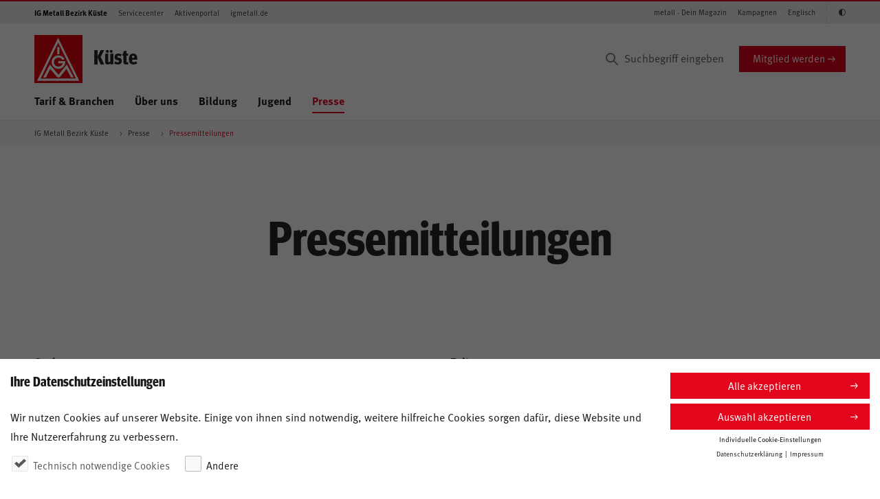

--- FILE ---
content_type: text/html;charset=UTF-8
request_url: https://kueste.igmetall.de/presse/pressemitteilungen/?swt_sms=nif&q=&p=2&s=10&es=1&t=&pp=&c=&from=&to=
body_size: 10272
content:
<!DOCTYPE html><!-- 01 -->
<html lang="de" dir="ltr" class="no-js" ng-app="igmApp">
<head>

	<title>Pressemitteilungen</title>
	<meta name="description" content=" " />
	<meta property="og:title" content="Pressemitteilungen" />
	<meta property="og:description" content=" " />
	<meta property="og:site_name" content="IG Metall Bezirk Küste" />
	<meta property="og:image" content="http://kueste.igmetall.de/.imaging/focalpoint/1620x1080/dam/jcr:695cb33f-10d2-4333-9754-7efec3d8c4a5/20180220_Politik-Interview_Pressekonferenz_001.jpg" />
		<link rel="canonical" href="https://kueste.igmetall.de/presse/pressemitteilungen/?swt_sms=nif&amp;q=&amp;p=2&amp;s=10&amp;es=1&amp;t=&amp;pp=&amp;c=&amp;from=&amp;to=">
	<meta charset="UTF-8">
	<meta http-equiv="X-UA-Compatible" content="IE=edge">
	<meta name="viewport" content="width=device-width">
	<meta name="robots" content="index, follow"/>
	<meta name="google-site-verification" content="1LZWo_0sOsv-UZ3_LonioqPiXHlS12Z5WgSKsa7xHL4"> 
	<meta name="copyright" content="IG Metall" > 
	<meta name="author" content="Redaktion IG Metall" > 
	<meta name="date" content="" > 
	<meta property="og:type" content="" >
	<link rel="icon" type="image/x-icon" href="/.resources/igm/webresources/images/favicons/favicon.ico" sizes="16x16">
	<link rel="shortcut icon" type="image/x-icon" href="/.resources/igm/webresources/images/favicons/favicon.ico">
	<link rel="stylesheet" type="text/css" href="/.resources/igm/webresources/styles/igm.css?version=20251024" media="all">
    <script type="text/javascript" src="/.resources/igm/webresources/scripts/keycloak/keycloak.js" defer></script>
        <script type="text/javascript">
 var et_pagename = "%5Bkueste%5DPressemitteilungen+1445";
 var et_areas = "%2Fpresse";
 var et_url = "https%3A%2F%2Fkueste.igmetall.de%2Fpresse%2Fpressemitteilungen%2F";
 var et_seg1 = "";
 var et_seg2 = "Bezirksleitung";
 var et_seg3 = "Kueste";
 var et_seg4 = "kueste";
 </script>
</head>


<body id="pageBody"
	  class="stagePageIntro--bodyClass"
	  data-igm-sid="SID-99999"
	  data-igm-page-id="wsxxxx"
	  data-igm-authenticated="FALSE">

        <div id="cookie-bar" class="cookie-bar theme--default" role="alert" aria-hidden="true" data-version="0.0.3" data-excluded-urls="/datenschutz,/impressum">
 <div class="container">
 <div class="cookie-bar__preference active ready" style="height: 157px;">
 <div class="row">
 <div class="col-sm-9">
 <span class="h3">Ihre Datenschutzeinstellungen</span>
 <p>Wir nutzen Cookies auf unserer Website. Einige von ihnen sind notwendig, weitere hilfreiche Cookies sorgen dafür, diese Website und Ihre Nutzererfahrung zu verbessern.</p>
 <div class="form">
 <div class="form-row">
 <div class="col-sm-auto">
 <div class="custom-control custom-checkbox">
 <input type="checkbox" id="essential" class="custom-control-input" name="Cookie-Banner" disabled="" checked="">
 <label class="custom-control-label" for="essential"><span>Technisch notwendige Cookies</span></label>
 </div>
 </div>
 
 <div class="col-sm-auto">
 <div class="custom-control custom-checkbox cookie-accept-group">
 <input type="checkbox" id="other" class="custom-control-input" data-tabindex="2" name="Cookie-Banner">
 <label class="custom-control-label" for="other"><span>Andere</span></label>
 </div>
 </div>
 </div>
 </div>
 </div>
 <div class="col-sm-3">
 <button type="button" class="btn btn-primary btn-block btn-sm btn-cookie-accept btn-cookie-accept-all" data-tabindex="3">Alle akzeptieren</button>
 <button type="button" class="btn btn-primary btn-block btn-sm btn-cookie-accept" data-tabindex="4">Auswahl akzeptieren</button>
 <a href="#" class="cookie-bar__settings--trigger cookie-bar--navigator" data-tabindex="5" data-auto-event-observed="true">Individuelle Cookie-Einstellungen</a>
 <div class="cookie-bar__legal">
 <a href="/datenschutz" title="Datenschutzerklärung lesen" data-tabindex="6" target="_blank" data-auto-event-observed="true">Datenschutzerklärung</a>
 <a href="/impressum" title="Impressum ansehen" data-tabindex="7" target="_blank" data-auto-event-observed="true">Impressum</a>
 </div>
 </div>
 </div>
 </div>
 <div class="cookie-bar__settings">
 <span class="h3">Ihre Datenschutzeinstellungen</span>
 <p>Hier finden Sie eine Übersicht über alle verwendeten Cookies. Sie können Ihre Einwilligung zu ganzen Kategorien geben oder  weitere Informationen anzeigen lassen und so nur bestimmte Cookies auswählen.</p>
 <div class="row">
 <div class="col-sm-7">
 <button type="button" class="btn btn-primary btn-inline-block btn-sm btn-cookie-accept btn-cookie-accept-all" data-tabindex="8">Alle akzeptieren</button>
 <button type="button" class="btn btn-primary btn-inline-block btn-sm btn-cookie-accept" data-tabindex="9">Auswahl akzeptieren</button>
 </div>
 <div class="col-sm-5">
 <a href="#" class="cookie-bar__back cookie-bar--navigator" data-tabindex="10" data-auto-event-observed="true">Zurück</a>
 </div>
 </div>
 <div class="cookie-bar__item">
 <div class="row">
 <div class="col">
 <span class="h4">Technisch notwendige Cookies (4)</span>
 </div>
 </div>
 <p>Essenzielle Cookies ermöglichen grundlegende Funktionen und sind für die einwandfreie Funktion der Website erforderlich.</p>
 <a href="#" class="cookie-bar__item--trigger" data-tabindex="11" data-auto-event-observed="true">Cookie-Informationen <span>anzeigen</span><span>ausblenden</span></a>
 <div class="cookie-bar__entries">
 <table class="cookie-bar__table">
 <tbody>
 <tr>
 <th>Name</th>
 <td>Cookie Consent</td>
 </tr>
 <tr>
 <th>Anbieter</th>
 <td>IG Metall</td>
 </tr>
 <tr>
 <th>Zweck</th>
 <td>Speichert den Zustimmungsstatus zum Cookie-Banner.</td>
 </tr>
 <tr>
 <th>Datenschutzerklärung</th>
 <td><a href="https://www.igmetall.de/datenschutz" target="_blank" data-auto-event-observed="true">https://www.igmetall.de/datenschutz</a></td>
 </tr>
 <tr>
 <th>Cookie Name</th>
 <td>cookiebanner.version</td>
 </tr>
 <tr>
 <th>Cookie Laufzeit</th>
 <td>Persistent</td>
 </tr>
 </tbody>
 </table>
 <table class="cookie-bar__table">
 <tbody>
 <tr>
 <th>Name</th>
 <td>DS SessionId</td>
 </tr>
 <tr>
 <th>Anbieter</th>
 <td>IG Metall</td>
 </tr>
 <tr>
 <th>Zweck</th>
 <td>Behalten die Zustände des Benutzers bei allen Seitenanfragen bei und dienen dem Einsatz von Sicherheitsmechanismen.</td>
 </tr>
 <tr>
 <th>Datenschutzerklärung</th>
 <td><a href="https://www.igmetall.de/datenschutz" target="_blank" data-auto-event-observed="true">https://www.igmetall.de/datenschutz</a></td>
 </tr>
 <tr>
 <th>Cookie Name</th>
 <td>IGMDSSID</td>
 </tr>
 <tr>
 <th>Cookie Laufzeit</th>
 <td>Bis zu einem Tag</td>
 </tr>
 </tbody>
 </table>
 <table class="cookie-bar__table">
 <tbody>
 <tr>
 <th>Name</th>
 <td>J SessionId</td>
 </tr>
 <tr>
 <th>Anbieter</th>
 <td>IG Metall</td>
 </tr>
 <tr>
 <th>Zweck</th>
 <td>Behalten die Zustände des Benutzers bei allen Seitenanfragen bei und dienen dem Einsatz von Sicherheitsmechanismen.</td>
 </tr>
 <tr>
 <th>Datenschutzerklärung</th>
 <td><a href="https://www.igmetall.de/datenschutz" target="_blank" data-auto-event-observed="true">https://www.igmetall.de/datenschutz</a></td>
 </tr>
 <tr>
 <th>Cookie Name</th>
 <td>JSESSIONID</td>
 </tr>
 <tr>
 <th>Cookie Laufzeit</th>
 <td>Bis zu einem Tag</td>
 </tr>
 </tbody>
 </table>
 <table class="cookie-bar__table">
 <tbody>
 <tr>
 <th>Name</th>
 <td>Accessibility Token</td>
 </tr>
 <tr>
 <th>Anbieter</th>
 <td>IG Metall</td>
 </tr>
 <tr>
 <th>Zweck</th>
 <td></td>
 </tr>
 <tr>
 <th>Datenschutzerklärung</th>
 <td><a href="https://www.igmetall.de/datenschutz" target="_blank" data-auto-event-observed="true">https://www.igmetall.de/datenschutz</a></td>
 </tr>
 <tr>
 <th>Cookie Name</th>
 <td>accessibility</td>
 </tr>
 <tr>
 <th>Cookie Laufzeit</th>
 <td>Persistent</td>
 </tr>
 </tbody>
 </table>
 </div>
 </div>
 <div class="cookie-bar__item">
 <div class="row">
 <div class="col">
 <span class="h4">Andere (4)</span>
 </div>
 <div class="col justify-content-end d-flex">
 <div class="custom-control custom-switch">
 <input type="checkbox" class="custom-control-input cookie-accept-all cookie-accept-all-other choice-switch" data-controls="other" id="switch-other" value="other" data-tabindex="15">
 <label class="custom-control-label" for="switch-other"><span>An</span><span>Aus</span></label>
 </div>
 </div>
 </div>
 <p>Diese Cookies werden für zusätzliche Funktionalitäten auf der Website benötigt.</p>
 <a href="#" class="cookie-bar__item--trigger" data-tabindex="16" data-auto-event-observed="true">Cookie-Informationen <span>anzeigen</span><span>ausblenden</span></a>
 <div class="cookie-bar__entries">
 <table class="cookie-bar__table">
 <tbody>
 <tr>
 <th>Akzeptieren</th>
 <td>
 <div class="custom-control custom-switch">
 <input type="checkbox" class="custom-control-input cookie-accept choice-switch controlled-by-other" data-controller="other" id="switch-youtube" value="youtube" data-tabindex="17">
 <label class="custom-control-label" for="switch-youtube"><span>An</span><span>Aus</span></label>
 </div>
 </td>
 </tr>
 <tr>
 <th>Name</th>
 <td>Youtube</td>
 </tr>
 <tr>
 <th>Anbieter</th>
 <td>Google Ireland Limited</td>
 </tr>
 <tr>
 <th>Zweck</th>
 <td>Einbinden von Videos auf der Website.</td>
 </tr>
 <tr>
 <th>Datenschutzerklärung</th>
 <td><a href="https://policies.google.com/privacy?hl=de" target="_blank" data-auto-event-observed="true">https://policies.google.com/privacy?hl=de</a></td>
 </tr>
 <tr>
 <th>Cookie Name</th>
 <td>CONSENT, VISITOR_INFO1_LIVE, YSC, yt.innertube::nextId, yt.innertube::requests, yt-remote-cast-available, yt-remote-cast-installed, yt-remote-connected-devices, yt-remote-device-id, yt-remote-fast-check-period, yt-remote-session-app, yt-remote-session-name</td>
 </tr>
 <tr>
 <th>Cookie Laufzeit</th>
 <td>Bis zu zwei Jahre</td>
 </tr>
 </tbody>
 </table>
 <table class="cookie-bar__table">
 <tbody>
 <tr>
 <th>Akzeptieren</th>
 <td>
 <div class="custom-control custom-switch">
 <input type="checkbox" class="custom-control-input cookie-accept choice-switch controlled-by-other" data-controller="other" id="switch-facebook" value="facebook" data-tabindex="19">
 <label class="custom-control-label" for="switch-facebook"><span>An</span><span>Aus</span></label>
 </div>
 </td>
 </tr>
 <tr>
 <th>Name</th>
 <td>Facebook</td>
 </tr>
 <tr>
 <th>Anbieter</th>
 <td>Meta Platforms Ireland Limited</td>
 </tr>
 <tr>
 <th>Zweck</th>
 <td>Bereitstellung, Schutz und Verbesserung von Meta Inhalten sowie Personalisierung von Werbeanzeigen</td>
 </tr>
 <tr>
 <th>Datenschutzerklärung</th>
 <td><a href="https://www.facebook.com/privacy/policy/" target="_blank" data-auto-event-observed="true">https://www.facebook.com/privacy/policy/</a></td>
 </tr>
 <tr>
 <th>Cookies</th>
 <td>c_user, xs, sb, dbln, datr, csrf, fr, _fbp, _fbc, oo, presence, dpr, wd</td>
 </tr>
 <tr>
 <th>Cookie-Laufzeiten</th>
 <td>csrf: Sitzungscookie,<br>alle anderen Cookies: 7 - 400 Tage (<a href="https://www.facebook.com/privacy/policies/cookies/?annotations[0]=explanation%2F1_common_cookies_and_uses" target="_blank" data-auto-event-observed="true">Übersicht</a>)</td>
 </tr>
 </tbody>
 </table>
 <table class="cookie-bar__table">
 <tbody>
 <tr>
 <th>Akzeptieren</th>
 <td>
 <div class="custom-control custom-switch">
 <input type="checkbox" class="custom-control-input cookie-accept choice-switch controlled-by-other" data-controller="other" id="switch-instagram" value="instagram" data-tabindex="20">
 <label class="custom-control-label" for="switch-instagram"><span>An</span><span>Aus</span></label>
 </div>
 </td>
 </tr>
 <tr>
 <th>Name</th>
 <td>Instagram</td>
 </tr>
 <tr>
 <th>Anbieter</th>
 <td>Meta Platforms Ireland Limited, 4 Grand Canal Square, Dublin 2, Ireland</td>
 </tr>
 <tr>
 <th>Zweck</th>
 <td>Bereitstellung, Schutz und Verbesserung von Meta Inhalten sowie Personalisierung von Werbeanzeigen</td>
 </tr>
 <tr>
 <th>Datenschutzerklärung</th>
 <td><a href="https://www.instagram.com/legal/privacy/" target="_blank" data-auto-event-observed="true">https://www.instagram.com/legal/privacy/</a></td>
 </tr>
 <tr>
 <th>Cookies</th>
 <td>c_user, xs, sb, dbln, datr, csrf, fr, _fbp, _fbc, oo, presence, dpr, wd</td>
 </tr>
 <tr>
 <th>Cookie-Laufzeiten</th>
 <td>csrf: Sitzungscookie,<br>alle anderen Cookies: 7 - 400 Tage (<a href="https://privacycenter.instagram.com/policies/cookies/?annotations[0]=explanation%2F1_common_cookies_and_uses" target="_blank" data-auto-event-observed="true">Übersicht</a>)</td>
 </tr>
 </tbody>
 </table>
 <!-- Comment in once Videoportal is integrated, also change number on line 175
 <table class="cookie-bar__table">
 <tbody>
 <tr>
 <th>Akzeptieren</th>
 <td>
 <div class="custom-control custom-switch">
 <input type="checkbox" class="custom-control-input cookie-accept choice-switch controlled-by-other" data-controller="other" id="switch-videoportal" value="videoportal" data-tabindex="21">
 <label class="custom-control-label" for="switch-videoportal"><span>An</span><span>Aus</span></label>
 </div>
 </td>
 </tr>
 <tr>
 <th>Name</th>
 <td>Videoportal</td>
 </tr>
 <tr>
 <th>Anbieter</th>
 <td>movingimage EVP GmbH, Tempelhofer Ufer 1, 10961 Berlin</td>
 </tr>
 <tr>
 <th>Zweck</th>
 <td>Bereitstellung und Absicherung von Videoinhalten sowie Analyse und Performanceerhebungen</td>
 </tr>
 <tr>
 <th>Datenschutzerklärung</th>
 <td><a href="https://www.movingimage.com/de/agb/datenschutzerklarung-der-movingimage-evp-gmbh/" target="_blank" data-auto-event-observed="true">https://www.movingimage.com/de/agb/datenschutzerklarung-der-movingimage-evp-gmbh/</a></td>
 </tr>
 <tr>
 <th>Cookies/Local Storage Name</th>
 <td>
 technisch notwendig: ct-token, ct-web-lng, ct-refresh-token, ct-is-public, isSiteLoaded, __VASTUtil__, totalCalls, totalCallsTimeout, bitmovinplayer_config<br>
 Analystics und Performancemessung: youboraOffline.views, youbora.youboraDeviceUUID, youbora.accCode, youbora.data, youbora.dataTime, youbora.host, youbora.session, youbora.sessionExpire
 </td>
 </tr>
 <tr>
 <th>Cookies/Local Storage Laufzeit</th>
 <td>
 isSiteLoaded: Session<br>
 alle anderen Storage Items: persistent<br>
 <a href="https://doc.movingimage.com/display/CRTB/Cookies+and+local+storage+items+used+in+CorporateTube" target="_blank" data-auto-event-observed="true">Übersicht</a>
 </td>
 </tr>
 </tbody>
 </table> -->
 <table class="cookie-bar__table">
 <tbody>
 <tr>
 <th>Akzeptieren</th>
 <td>
 <div class="custom-control custom-switch">
 <input type="checkbox" class="custom-control-input cookie-accept choice-switch controlled-by-other" data-controller="other" id="switch-googleMaps" value="googleMaps" data-tabindex="22">
 <label class="custom-control-label" for="switch-googleMaps"><span>An</span><span>Aus</span></label>
 </div>
 </td>
 </tr>
 <tr>
 <th>Name</th>
 <td>Google Maps</td>
 </tr>
 <tr>
 <th>Anbieter</th>
 <td>Google Ireland Limited, Gordon House, Barrow Street, Dublin 4, Ireland</td>
 </tr>
 <tr>
 <th>Zweck</th>
 <td>Wird verwendet, um Karten zu entsperren</td>
 </tr>
 <tr>
 <th>Datenschutzerklärung</th>
 <td><a href="https://policies.google.com/privacy" target="_blank" data-auto-event-observed="true">https://policies.google.com/privacy</a></td>
 </tr>
 <tr>
 <th>Cookie Name</th>
 <td>SID, SAPISID, APISID, SSID, HSID, NID, PREF</td>
 </tr>
 <tr>
 <th>Cookie Laufzeit</th>
 <td>Bis zu 10 Jahre</td>
 </tr>
 </tbody>
 </table>
 </div>
 </div>
 <div class="cookie-bar__legal">
 <a href="/datenschutz" title="Datenschutzerklärung lesen" target="_blank" data-auto-event-observed="true">Datenschutzerklärung</a>
 <a href="/impressum" title="Impressum ansehen" target="_blank" data-auto-event-observed="true">Impressum</a>
 </div>
 </div>
 </div>
 </div>

<div class="pane">


<header class="header--page">
    <div class="header--page__topnav">
        <div class="container--semifluid">
            <nav class="navbar navbar-toggleable-md navbar--topnav d-none d-lg-flex navbar-light">
                <!-- Zielgruppen -->
                <ul class="navbar-nav navbar-nav--meta mr-auto">
                <li class="nav-item active">
            <a class="nav-link active" href="/">IG Metall Bezirk Küste</a>
        </li>
                <li class="nav-item">
            <a class="nav-link" href="https://www.igmetall.de/service/mein-servicecenter" target="_blank">Servicecenter</a>
        </li>
                <li class="nav-item">
            <a class="nav-link" href="https://www.igmetall.de/aktive" target="_blank">Aktivenportal</a>
        </li>
                <li class="nav-item">
            <a class="nav-link" href="https://www.igmetall.de/" target="_blank">igmetall.de</a>
        </li>
                </ul>
                <!-- /Zielgruppen -->

                <!-- Schnelleinstiege -->
                <ul class="navbar-nav navbar-nav--meta">
         <li class="nav-item">
            <a class="nav-link" href="https://www.igmetall.de/service/publikationen-und-studien/metallzeitung" target="_blank">metall - Dein Magazin</a>
        </li>
                <li class="nav-item">
            <a class="nav-link" href="https://www.igmetall.de/ueber-uns/kampagnen" target="_blank">Kampagnen</a>
        </li>
                <li class="nav-item">
            <a class="nav-link" href="https://www.igmetall.de/ueber-uns/ig-metall--a-strong-community" target="_blank">Englisch</a>
        </li>
                    <li class="nav-item" style="display: none;">
                        <a class="nav-link icon-igm-kontrast accessibility_button" aria-label="Kontrastmodus aktivieren/deaktivieren (Schwarz-Weiß)"></a>
                    </li>
                </ul>
                <!-- /Schnelleinstiege -->
            </nav>
        </div>
    </div>

    <div class="header--page__main container--semifluid">
        <div class="row">
            <div class="col-sm-12 d-flex p-rel py-3 py-lg-0 col-lg-12 mt-lg-3 align-items-center">
                <div class="align-items-center mr-auto d-flex">

<a href="/" class="header--page__brand">
    <svg xmlns="http://www.w3.org/2000/svg" viewBox="0 0 75 75">
        <style>.logo-st0{fill:#e3020e}.logo-st1{fill:#fff}</style>
        <g id="logo-symbols">
            <g id="logo">
                <path class="logo-st0" d="M75 0v75H0V0z"/>
                <path class="logo-st1"
                      d="M35.7 18.8h3.5V30h-3.5V18.8zm11.4 19s-2.3-6-9.7-6c-7.2 0-10.6 6.2-10.6 10.7 0 4.2 3.5 10.4 10.8 10.4 7.3 0 11.3-6.9 10.5-12.1 0-.1-10.8 0-10.8 0v3.5h6.8c0 .6-1.6 4.9-6.7 4.9-4.8 0-7-3.9-7-6.8 0-2.8 2.2-7 7-7 4.4 0 6.3 3.5 6.3 3.5l3.4-1.1zM13.7 66.3l10.5-20.2 13.4 16 13-16.1 10.7 20.2H57l-7-13.4-10.7 13.4H36L24.7 53l-6.8 13.4h-4.2v-.1z"/>
                <path class="logo-st1"
                      d="M70 71.4l-1.2-2.5L38.5 7.4l-1.5-3-1.5 3-30 61.5-1.2 2.5H70zM37.1 11.9l27.5 56-54.9.1 27.4-56.1z"/>
            </g>
        </g>
    </svg>
</a>
                            <h2 class="title">Küste</h2>
                </div>

<form action="/suchergebnis"
      method="get" class="search--desktop__form d-none d-lg-block" accept-charset="UTF-8">
    <input aria-label="Suchbegriff eingeben" type="text" name="q"
           class="form-control input search--desktop__input" placeholder="Suchbegriff eingeben" value="">
    <input type="hidden" name="p" value="1" />
    <button type="submit" class="search-icon" aria-label="Suchen"></button>
</form>
<a href="https://www.igmetall.de/mitglieder/mitglied-werden" target="_Blank"
   class="btn btn-primary align-self-center d-none d-md-block" onmousedown="_etracker.sendEvent(new et_ClickEvent('Button',encodeURI('https://www.igmetall.de/mitglieder/mitglied-werden')))">
    Mitglied werden
</a>

                <a href="#" class="search--mobile__trigger d-lg-none dropdown-toggle dropdown-toggle-main-nav" data-toggle="dropdown" aria-haspopup="true" aria-expanded="false">
                    <i class="icon-igm-search"></i>
                    <i class="icon-igm-close"></i>
                </a>

                <a href="#" id="navigation--mobile__toggle" class="hamburger hamburger--3dx js-hamburger" aria-label="Menü öffnen" aria-expanded="false" aria-hidden="false">
                    <div class="hamburger-box">
                        <div class="hamburger-inner"> </div>
                    </div>
                </a>
            </div>
        </div>

        <div class="row">
            <div class="col-sm-12 d-flex p-rel">
                <nav class="show-md-up nav nav--main align-self-start mr-auto d-none d-lg-flex">
                    <ul>




        



                    <li>

                        <a     href="/tarif" target="_self"

                                class="dropdown-toggle dropdown-toggle-main-nav"
                                data-toggle="dropdown" aria-haspopup="true" aria-expanded="false" data-display="static" data-auto-event-observed="true">
                            Tarif &amp; Branchen
                        </a>

                            <ul class="dropdown-menu dropdown-menu--main col-sm-12">
                                <li class="col-sm-3 dropdown-menu__headline">
                                    <ul>
                                        <li><a     href="/tarif" target="_self"
 onmousedown="_etracker.sendEvent(new et_ClickEvent('Navigation%20Hauptnavigation',encodeURI('Tarif &amp; Branchen')))"><span class="h2">Tarif &amp; Branchen</span></a></li>
                                    </ul>
                                </li>
                                <li class="col-sm-9 dropdown-menu__content">
                                    <ul class="col-sm-4">
                                        <li>
                                            <div class="dropdown-menu__overview">
                                                <ul>
                                                    <li>&Uuml;bersicht</li>
                                                    <li><a     href="/tarif" target="_self"

                                                                onmousedown="_etracker.sendEvent(new et_ClickEvent('Navigation%20Hauptnavigation',encodeURI('Tarif &amp; Branchen')))">Tarif &amp; Branchen</a>
                                                    </li>
                                                </ul>
                                                <hr/>
                                            </div>
                                        </li>



                                                    <li class="dropdown-submenu">
                                                        <a     href="/tarif/branchen" target="_self"

                                                                onmousedown="_etracker.sendEvent(new et_ClickEvent('Navigation%20Hauptnavigation',encodeURI('Branchen')))"
                                                                class="dropdown-toggle dropdown-open"
                                                                data-display="static"
                                                                data-auto-event-observed="true">Branchen</a>
                                                        <ul class="dropdown-menu col-sm-12 dropdown-submenu__content">
                                                            <li>
                                                                <ul>
                                                                    <li>
                                                                        <div class="dropdown-menu__overview">
                                                                            <ul>
                                                                                <li>
                                                                                    &Uuml;bersicht
                                                                                </li>
                                                                                <li>
                                                                                    <a     href="/tarif/branchen" target="_self"
 onmousedown="_etracker.sendEvent(new et_ClickEvent('Navigation%20Hauptnavigation',encodeURI('Branchen')))">Branchen</a>
                                                                                </li>
                                                                            </ul>
                                                                            <hr />
                                                                        </div>
                                                                    </li>
                                                                            <li>
                                                                                <a     href="/tarif/branchen/handwerk" target="_self"
 onmousedown="_etracker.sendEvent(new et_ClickEvent('Navigation%20Hauptnavigation',encodeURI('Handwerk')))">Handwerk</a>
                                                                            </li>
                                                                            <li>
                                                                                <a     href="/tarif/branchen/metall-und-elektro" target="_self"
 onmousedown="_etracker.sendEvent(new et_ClickEvent('Navigation%20Hauptnavigation',encodeURI('Metall und Elektro')))">Metall und Elektro</a>
                                                                            </li>
                                                                            <li>
                                                                                <a     href="/tarif/branchen/luftfahrt" target="_self"
 onmousedown="_etracker.sendEvent(new et_ClickEvent('Navigation%20Hauptnavigation',encodeURI('Luftfahrt')))">Luftfahrt</a>
                                                                            </li>
                                                                            <li>
                                                                                <a     href="/tarif/branchen/schiffbau" target="_self"
 onmousedown="_etracker.sendEvent(new et_ClickEvent('Navigation%20Hauptnavigation',encodeURI('Schiffbau')))">Schiffbau</a>
                                                                            </li>
                                                                            <li>
                                                                                <a     href="/tarif/branchen/textil-und-bekleidung" target="_self"
 onmousedown="_etracker.sendEvent(new et_ClickEvent('Navigation%20Hauptnavigation',encodeURI('Textil')))">Textil</a>
                                                                            </li>
                                                                            <li>
                                                                                <a     href="/tarif/branchen/windindustrie" target="_self"
 onmousedown="_etracker.sendEvent(new et_ClickEvent('Navigation%20Hauptnavigation',encodeURI('Windindustrie')))">Windindustrie</a>
                                                                            </li>
                                                                </ul>
                                                            </li>
                                                        </ul>
                                                    </li>


                                                 



                                                    <li class="dropdown-submenu">
                                                        <a     href="/tarif/tarifrunden" target="_self"

                                                                onmousedown="_etracker.sendEvent(new et_ClickEvent('Navigation%20Hauptnavigation',encodeURI('Tarifrunden')))"
                                                                class="dropdown-toggle dropdown-open"
                                                                data-display="static"
                                                                data-auto-event-observed="true">Tarifrunden</a>
                                                        <ul class="dropdown-menu col-sm-12 dropdown-submenu__content">
                                                            <li>
                                                                <ul>
                                                                    <li>
                                                                        <div class="dropdown-menu__overview">
                                                                            <ul>
                                                                                <li>
                                                                                    &Uuml;bersicht
                                                                                </li>
                                                                                <li>
                                                                                    <a     href="/tarif/tarifrunden" target="_self"
 onmousedown="_etracker.sendEvent(new et_ClickEvent('Navigation%20Hauptnavigation',encodeURI('Tarifrunden')))">Tarifrunden</a>
                                                                                </li>
                                                                            </ul>
                                                                            <hr />
                                                                        </div>
                                                                    </li>
                                                                            <li>
                                                                                <a     href="/tarif/tarifrunden/tbme24" target="_self"
 onmousedown="_etracker.sendEvent(new et_ClickEvent('Navigation%20Hauptnavigation',encodeURI('M+E Tarifbewegung 2024')))">M+E Tarifbewegung 2024</a>
                                                                            </li>
                                                                            <li>
                                                                                <a     href="/tarif/tarifrunden/kfz-tarifrunde-2025" target="_self"
 onmousedown="_etracker.sendEvent(new et_ClickEvent('Navigation%20Hauptnavigation',encodeURI('Kfz Tarifrunde 2025')))">Kfz Tarifrunde 2025</a>
                                                                            </li>
                                                                            <li>
                                                                                <a     href="/tarif/tarifrunden/bundesweite-tarifrunden" target="_blank"
 onmousedown="_etracker.sendEvent(new et_ClickEvent('Navigation%20Hauptnavigation',encodeURI('Bundesweite Tarifrunden')))">Bundesweite Tarifrunden</a>
                                                                            </li>
                                                                </ul>
                                                            </li>
                                                        </ul>
                                                    </li>


                                                 


 

                                                    <li>
                                                        <a     href="/tarif/tariftabellen" target="_self"
 onmousedown="_etracker.sendEvent(new et_ClickEvent('Navigation%20Hauptnavigation',encodeURI('Tariftabellen')))">Tariftabellen</a>
                                                    </li>

                                                 


 

                                                    <li>
                                                        <a     href="/tarif/tarif-downloads" target="_self"
 onmousedown="_etracker.sendEvent(new et_ClickEvent('Navigation%20Hauptnavigation',encodeURI('Tarifinfos Downloads')))">Tarifinfos Downloads</a>
                                                    </li>

                                                 

                                    </ul>
                                </li>
                            </ul>

                    </li>

                 


        



                    <li>

                        <a     href="/ueber-uns" target="_self"

                                class="dropdown-toggle dropdown-toggle-main-nav"
                                data-toggle="dropdown" aria-haspopup="true" aria-expanded="false" data-display="static" data-auto-event-observed="true">
                            Über uns
                        </a>

                            <ul class="dropdown-menu dropdown-menu--main col-sm-12">
                                <li class="col-sm-3 dropdown-menu__headline">
                                    <ul>
                                        <li><a     href="/ueber-uns" target="_self"
 onmousedown="_etracker.sendEvent(new et_ClickEvent('Navigation%20Hauptnavigation',encodeURI('Über uns')))"><span class="h2">Über uns</span></a></li>
                                    </ul>
                                </li>
                                <li class="col-sm-9 dropdown-menu__content">
                                    <ul class="col-sm-4">
                                        <li>
                                            <div class="dropdown-menu__overview">
                                                <ul>
                                                    <li>&Uuml;bersicht</li>
                                                    <li><a     href="/ueber-uns" target="_self"

                                                                onmousedown="_etracker.sendEvent(new et_ClickEvent('Navigation%20Hauptnavigation',encodeURI('Über uns')))">Über uns</a>
                                                    </li>
                                                </ul>
                                                <hr/>
                                            </div>
                                        </li>


 

                                                    <li>
                                                        <a     href="/ueber-uns/team" target="_self"
 onmousedown="_etracker.sendEvent(new et_ClickEvent('Navigation%20Hauptnavigation',encodeURI('Team Küste')))">Team Küste</a>
                                                    </li>

                                                 


 

                                                    <li>
                                                        <a     href="/ueber-uns/bezirksleiter" target="_self"
 onmousedown="_etracker.sendEvent(new et_ClickEvent('Navigation%20Hauptnavigation',encodeURI('Bezirksleiter')))">Bezirksleiter</a>
                                                    </li>

                                                 


 

                                                    <li>
                                                        <a     href="/ueber-uns/kontakt-anfahrt" target="_self"
 onmousedown="_etracker.sendEvent(new et_ClickEvent('Navigation%20Hauptnavigation',encodeURI('Kontakt &amp; Anfahrt')))">Kontakt &amp; Anfahrt</a>
                                                    </li>

                                                 


 

                                                    <li>
                                                        <a     href="/ueber-uns/social-media" target="_self"
 onmousedown="_etracker.sendEvent(new et_ClickEvent('Navigation%20Hauptnavigation',encodeURI('Social Media &amp; Podcast')))">Social Media &amp; Podcast</a>
                                                    </li>

                                                 


 

                                                    <li>
                                                        <a     href="/ueber-uns/geschaeftsstellen-kueste" target="_self"
 onmousedown="_etracker.sendEvent(new et_ClickEvent('Navigation%20Hauptnavigation',encodeURI('Geschäftsstellen Küste')))">Geschäftsstellen Küste</a>
                                                    </li>

                                                 


 

                                                    <li>
                                                        <a     href="/ueber-uns/unsere-leistungen" target="_self"
 onmousedown="_etracker.sendEvent(new et_ClickEvent('Navigation%20Hauptnavigation',encodeURI('Unsere Leistungen')))">Unsere Leistungen</a>
                                                    </li>

                                                 

                                    </ul>
                                </li>
                            </ul>

                    </li>

                 


        



                    <li>

                        <a     href="/bildung" target="_self"

                                class="dropdown-toggle dropdown-toggle-main-nav"
                                data-toggle="dropdown" aria-haspopup="true" aria-expanded="false" data-display="static" data-auto-event-observed="true">
                            Bildung
                        </a>

                            <ul class="dropdown-menu dropdown-menu--main col-sm-12">
                                <li class="col-sm-3 dropdown-menu__headline">
                                    <ul>
                                        <li><a     href="/bildung" target="_self"
 onmousedown="_etracker.sendEvent(new et_ClickEvent('Navigation%20Hauptnavigation',encodeURI('Bildung')))"><span class="h2">Bildung</span></a></li>
                                    </ul>
                                </li>
                                <li class="col-sm-9 dropdown-menu__content">
                                    <ul class="col-sm-4">
                                        <li>
                                            <div class="dropdown-menu__overview">
                                                <ul>
                                                    <li>&Uuml;bersicht</li>
                                                    <li><a     href="/bildung" target="_self"

                                                                onmousedown="_etracker.sendEvent(new et_ClickEvent('Navigation%20Hauptnavigation',encodeURI('Bildung')))">Bildung</a>
                                                    </li>
                                                </ul>
                                                <hr/>
                                            </div>
                                        </li>


 

                                                    <li>
                                                        <a     href="/bildung/regionale-bildung-kueste" target="_self"
 onmousedown="_etracker.sendEvent(new et_ClickEvent('Navigation%20Hauptnavigation',encodeURI('Regionale Bildung in Küste')))">Regionale Bildung in Küste</a>
                                                    </li>

                                                 


 

                                                    <li>
                                                        <a     href="/bildung/jugendbildung" target="_self"
 onmousedown="_etracker.sendEvent(new et_ClickEvent('Navigation%20Hauptnavigation',encodeURI('Jugendbildung')))">Jugendbildung</a>
                                                    </li>

                                                 


 

                                                    <li>
                                                        <a     href="http://www.igmetall.de/service/bildung-und-seminare/erweiterte-seminarsuche" target="_blank"
 onmousedown="_etracker.sendEvent(new et_ClickEvent('Navigation%20Hauptnavigation',encodeURI('Erweiterte Seminarsuche')))">Erweiterte Seminarsuche</a>
                                                    </li>

                                                 


 

                                                    <li>
                                                        <a     href="/bildung/freistellungshinweise-fuer-seminare" target="_self"
 onmousedown="_etracker.sendEvent(new et_ClickEvent('Navigation%20Hauptnavigation',encodeURI('Hinweise und Freistellungsansprüche')))">Hinweise und Freistellungsansprüche</a>
                                                    </li>

                                                 

                                    </ul>
                                </li>
                            </ul>

                    </li>

                 


        



                    <li>

                        <a     href="/jugend" target="_self"

                                class="dropdown-toggle dropdown-toggle-main-nav"
                                data-toggle="dropdown" aria-haspopup="true" aria-expanded="false" data-display="static" data-auto-event-observed="true">
                            Jugend
                        </a>

                            <ul class="dropdown-menu dropdown-menu--main col-sm-12">
                                <li class="col-sm-3 dropdown-menu__headline">
                                    <ul>
                                        <li><a     href="/jugend" target="_self"
 onmousedown="_etracker.sendEvent(new et_ClickEvent('Navigation%20Hauptnavigation',encodeURI('Jugend')))"><span class="h2">Jugend</span></a></li>
                                    </ul>
                                </li>
                                <li class="col-sm-9 dropdown-menu__content">
                                    <ul class="col-sm-4">
                                        <li>
                                            <div class="dropdown-menu__overview">
                                                <ul>
                                                    <li>&Uuml;bersicht</li>
                                                    <li><a     href="/jugend" target="_self"

                                                                onmousedown="_etracker.sendEvent(new et_ClickEvent('Navigation%20Hauptnavigation',encodeURI('Jugend')))">Jugend</a>
                                                    </li>
                                                </ul>
                                                <hr/>
                                            </div>
                                        </li>


 

                                                    <li>
                                                        <a     href="/jugend/neu-in-der-ig-metall" target="_self"
 onmousedown="_etracker.sendEvent(new et_ClickEvent('Navigation%20Hauptnavigation',encodeURI('Neu in der IG Metall')))">Neu in der IG Metall</a>
                                                    </li>

                                                 


 

                                                    <li>
                                                        <a     href="/jugend/studierende-" target="_blank"
 onmousedown="_etracker.sendEvent(new et_ClickEvent('Navigation%20Hauptnavigation',encodeURI('Studierende ')))">Studierende </a>
                                                    </li>

                                                 

                                    </ul>
                                </li>
                            </ul>

                    </li>

                 


        


 

                    <li class="active">
                        <a class="active"     href="/presse" target="_self"
 onmousedown="_etracker.sendEvent(new et_ClickEvent('Navigation%20Hauptnavigation',encodeURI('Presse')))">
                            Presse
                        </a>
                    </li>

                 


        

        

        

        

        

        

        

        

        

        

        

        

        

        

        

         


                    </ul>
                </nav>
            </div>
        </div>

        <div class="row d-lg-none">
            <nav class="navigation--mobile clearfix closed" data-display="static" aria-label="Menü geschlossen" aria-hidden="true" aria-expanded="false">
                <!-- Hauptnavigation mobil -->
                <ul class="navigation--mobile--main mobil-wrapper-0">





        



                    <li>

                        <a     href="/tarif" target="_self"

                                class="dropdown-toggle dropdown-toggle-main-nav"
                                data-toggle="dropdown" aria-haspopup="true" aria-expanded="false" data-display="static" data-auto-event-observed="true">
                            Tarif &amp; Branchen
                        </a>

                            <ul class="dropdown-menu dropdown-menu--main col-xs-12">
                                <li class="col-xs-12 dropdown-menu__headline">
                                    <ul>
                                        <li><a     href="/tarif" target="_self"
 onmousedown="_etracker.sendEvent(new et_ClickEvent('Navigation%20Hauptnavigation',encodeURI('Tarif &amp; Branchen')))"><span class="h2">Tarif &amp; Branchen</span></a></li>
                                    </ul>
                                </li>
                                <li class="col-xs-12 dropdown-menu__content">
                                    <ul class="">
                                            <li>
                                                <div class="dropdown-menu__backBtn">
                                                    <ul>
                                                        <li><a     href="/tarif" target="_self"

                                                                    onmousedown="_etracker.sendEvent(new et_ClickEvent('Navigation%20Hauptnavigation',encodeURI('Tarif &amp; Branchen')))"
                                                                    class="dropdown-toggle-back">Zur&uuml;ck</a></li>
                                                    </ul>
                                                </div>
                                            </li>
                                        <li>
                                            <div class="dropdown-menu__overview">
                                                <ul>
                                                    <li>&Uuml;bersicht</li>
                                                    <li><a     href="/tarif" target="_self"

                                                                onmousedown="_etracker.sendEvent(new et_ClickEvent('Navigation%20Hauptnavigation',encodeURI('Tarif &amp; Branchen')))">Tarif &amp; Branchen</a>
                                                    </li>
                                                </ul>
                                                <hr/>
                                            </div>
                                        </li>



                                                    <li class="col-xs-12 dropdown-submenu__content dropdown-submenu">
                                                        <a     href="/tarif/branchen" target="_self"

                                                                onmousedown="_etracker.sendEvent(new et_ClickEvent('Navigation%20Hauptnavigation',encodeURI('Branchen')))"
                                                                class="dropdown-toggle"
                                                                data-display="static"
                                                                data-auto-event-observed="true">Branchen</a>
                                                        <ul class="dropdown-menu">
                                                            <li class="col-xs-12">
                                                                <ul>
                                                                    <li>
                                                                        <div class="dropdown-menu__backBtn">
                                                                            <ul>
                                                                                <li><a     href="/tarif/branchen" target="_self"
 onmousedown="_etracker.sendEvent(new et_ClickEvent('Navigation%20Hauptnavigation',encodeURI('Branchen')))" class="dropdown-toggle-back">Zur&uuml;ck</a></li>
                                                                            </ul>
                                                                        </div>
                                                                    </li>
                                                                    <li>
                                                                        <div class="dropdown-menu__overview">
                                                                            <ul>
                                                                                <li>
                                                                                    &Uuml;bersicht
                                                                                </li>
                                                                                <li>
                                                                                    <a     href="/tarif/branchen" target="_self"
 onmousedown="_etracker.sendEvent(new et_ClickEvent('Navigation%20Hauptnavigation',encodeURI('Branchen')))">Branchen</a>
                                                                                </li>
                                                                            </ul>
                                                                            <hr />
                                                                        </div>
                                                                    </li>
                                                                            <li>
                                                                                <a     href="/tarif/branchen/handwerk" target="_self"
 onmousedown="_etracker.sendEvent(new et_ClickEvent('Navigation%20Hauptnavigation',encodeURI('Handwerk')))">Handwerk</a>
                                                                            </li>
                                                                            <li>
                                                                                <a     href="/tarif/branchen/metall-und-elektro" target="_self"
 onmousedown="_etracker.sendEvent(new et_ClickEvent('Navigation%20Hauptnavigation',encodeURI('Metall und Elektro')))">Metall und Elektro</a>
                                                                            </li>
                                                                            <li>
                                                                                <a     href="/tarif/branchen/luftfahrt" target="_self"
 onmousedown="_etracker.sendEvent(new et_ClickEvent('Navigation%20Hauptnavigation',encodeURI('Luftfahrt')))">Luftfahrt</a>
                                                                            </li>
                                                                            <li>
                                                                                <a     href="/tarif/branchen/schiffbau" target="_self"
 onmousedown="_etracker.sendEvent(new et_ClickEvent('Navigation%20Hauptnavigation',encodeURI('Schiffbau')))">Schiffbau</a>
                                                                            </li>
                                                                            <li>
                                                                                <a     href="/tarif/branchen/textil-und-bekleidung" target="_self"
 onmousedown="_etracker.sendEvent(new et_ClickEvent('Navigation%20Hauptnavigation',encodeURI('Textil')))">Textil</a>
                                                                            </li>
                                                                            <li>
                                                                                <a     href="/tarif/branchen/windindustrie" target="_self"
 onmousedown="_etracker.sendEvent(new et_ClickEvent('Navigation%20Hauptnavigation',encodeURI('Windindustrie')))">Windindustrie</a>
                                                                            </li>
                                                                </ul>
                                                            </li>
                                                        </ul>
                                                    </li>


                                                 



                                                    <li class="col-xs-12 dropdown-submenu__content dropdown-submenu">
                                                        <a     href="/tarif/tarifrunden" target="_self"

                                                                onmousedown="_etracker.sendEvent(new et_ClickEvent('Navigation%20Hauptnavigation',encodeURI('Tarifrunden')))"
                                                                class="dropdown-toggle"
                                                                data-display="static"
                                                                data-auto-event-observed="true">Tarifrunden</a>
                                                        <ul class="dropdown-menu">
                                                            <li class="col-xs-12">
                                                                <ul>
                                                                    <li>
                                                                        <div class="dropdown-menu__backBtn">
                                                                            <ul>
                                                                                <li><a     href="/tarif/tarifrunden" target="_self"
 onmousedown="_etracker.sendEvent(new et_ClickEvent('Navigation%20Hauptnavigation',encodeURI('Tarifrunden')))" class="dropdown-toggle-back">Zur&uuml;ck</a></li>
                                                                            </ul>
                                                                        </div>
                                                                    </li>
                                                                    <li>
                                                                        <div class="dropdown-menu__overview">
                                                                            <ul>
                                                                                <li>
                                                                                    &Uuml;bersicht
                                                                                </li>
                                                                                <li>
                                                                                    <a     href="/tarif/tarifrunden" target="_self"
 onmousedown="_etracker.sendEvent(new et_ClickEvent('Navigation%20Hauptnavigation',encodeURI('Tarifrunden')))">Tarifrunden</a>
                                                                                </li>
                                                                            </ul>
                                                                            <hr />
                                                                        </div>
                                                                    </li>
                                                                            <li>
                                                                                <a     href="/tarif/tarifrunden/tbme24" target="_self"
 onmousedown="_etracker.sendEvent(new et_ClickEvent('Navigation%20Hauptnavigation',encodeURI('M+E Tarifbewegung 2024')))">M+E Tarifbewegung 2024</a>
                                                                            </li>
                                                                            <li>
                                                                                <a     href="/tarif/tarifrunden/kfz-tarifrunde-2025" target="_self"
 onmousedown="_etracker.sendEvent(new et_ClickEvent('Navigation%20Hauptnavigation',encodeURI('Kfz Tarifrunde 2025')))">Kfz Tarifrunde 2025</a>
                                                                            </li>
                                                                            <li>
                                                                                <a     href="/tarif/tarifrunden/bundesweite-tarifrunden" target="_blank"
 onmousedown="_etracker.sendEvent(new et_ClickEvent('Navigation%20Hauptnavigation',encodeURI('Bundesweite Tarifrunden')))">Bundesweite Tarifrunden</a>
                                                                            </li>
                                                                </ul>
                                                            </li>
                                                        </ul>
                                                    </li>


                                                 


 

                                                    <li>
                                                        <a     href="/tarif/tariftabellen" target="_self"
 onmousedown="_etracker.sendEvent(new et_ClickEvent('Navigation%20Hauptnavigation',encodeURI('Tariftabellen')))">Tariftabellen</a>
                                                    </li>

                                                 


 

                                                    <li>
                                                        <a     href="/tarif/tarif-downloads" target="_self"
 onmousedown="_etracker.sendEvent(new et_ClickEvent('Navigation%20Hauptnavigation',encodeURI('Tarifinfos Downloads')))">Tarifinfos Downloads</a>
                                                    </li>

                                                 

                                    </ul>
                                </li>
                            </ul>

                    </li>

                 


        



                    <li>

                        <a     href="/ueber-uns" target="_self"

                                class="dropdown-toggle dropdown-toggle-main-nav"
                                data-toggle="dropdown" aria-haspopup="true" aria-expanded="false" data-display="static" data-auto-event-observed="true">
                            Über uns
                        </a>

                            <ul class="dropdown-menu dropdown-menu--main col-xs-12">
                                <li class="col-xs-12 dropdown-menu__headline">
                                    <ul>
                                        <li><a     href="/ueber-uns" target="_self"
 onmousedown="_etracker.sendEvent(new et_ClickEvent('Navigation%20Hauptnavigation',encodeURI('Über uns')))"><span class="h2">Über uns</span></a></li>
                                    </ul>
                                </li>
                                <li class="col-xs-12 dropdown-menu__content">
                                    <ul class="">
                                            <li>
                                                <div class="dropdown-menu__backBtn">
                                                    <ul>
                                                        <li><a     href="/ueber-uns" target="_self"

                                                                    onmousedown="_etracker.sendEvent(new et_ClickEvent('Navigation%20Hauptnavigation',encodeURI('Über uns')))"
                                                                    class="dropdown-toggle-back">Zur&uuml;ck</a></li>
                                                    </ul>
                                                </div>
                                            </li>
                                        <li>
                                            <div class="dropdown-menu__overview">
                                                <ul>
                                                    <li>&Uuml;bersicht</li>
                                                    <li><a     href="/ueber-uns" target="_self"

                                                                onmousedown="_etracker.sendEvent(new et_ClickEvent('Navigation%20Hauptnavigation',encodeURI('Über uns')))">Über uns</a>
                                                    </li>
                                                </ul>
                                                <hr/>
                                            </div>
                                        </li>


 

                                                    <li>
                                                        <a     href="/ueber-uns/team" target="_self"
 onmousedown="_etracker.sendEvent(new et_ClickEvent('Navigation%20Hauptnavigation',encodeURI('Team Küste')))">Team Küste</a>
                                                    </li>

                                                 


 

                                                    <li>
                                                        <a     href="/ueber-uns/bezirksleiter" target="_self"
 onmousedown="_etracker.sendEvent(new et_ClickEvent('Navigation%20Hauptnavigation',encodeURI('Bezirksleiter')))">Bezirksleiter</a>
                                                    </li>

                                                 


 

                                                    <li>
                                                        <a     href="/ueber-uns/kontakt-anfahrt" target="_self"
 onmousedown="_etracker.sendEvent(new et_ClickEvent('Navigation%20Hauptnavigation',encodeURI('Kontakt &amp; Anfahrt')))">Kontakt &amp; Anfahrt</a>
                                                    </li>

                                                 


 

                                                    <li>
                                                        <a     href="/ueber-uns/social-media" target="_self"
 onmousedown="_etracker.sendEvent(new et_ClickEvent('Navigation%20Hauptnavigation',encodeURI('Social Media &amp; Podcast')))">Social Media &amp; Podcast</a>
                                                    </li>

                                                 


 

                                                    <li>
                                                        <a     href="/ueber-uns/geschaeftsstellen-kueste" target="_self"
 onmousedown="_etracker.sendEvent(new et_ClickEvent('Navigation%20Hauptnavigation',encodeURI('Geschäftsstellen Küste')))">Geschäftsstellen Küste</a>
                                                    </li>

                                                 


 

                                                    <li>
                                                        <a     href="/ueber-uns/unsere-leistungen" target="_self"
 onmousedown="_etracker.sendEvent(new et_ClickEvent('Navigation%20Hauptnavigation',encodeURI('Unsere Leistungen')))">Unsere Leistungen</a>
                                                    </li>

                                                 

                                    </ul>
                                </li>
                            </ul>

                    </li>

                 


        



                    <li>

                        <a     href="/bildung" target="_self"

                                class="dropdown-toggle dropdown-toggle-main-nav"
                                data-toggle="dropdown" aria-haspopup="true" aria-expanded="false" data-display="static" data-auto-event-observed="true">
                            Bildung
                        </a>

                            <ul class="dropdown-menu dropdown-menu--main col-xs-12">
                                <li class="col-xs-12 dropdown-menu__headline">
                                    <ul>
                                        <li><a     href="/bildung" target="_self"
 onmousedown="_etracker.sendEvent(new et_ClickEvent('Navigation%20Hauptnavigation',encodeURI('Bildung')))"><span class="h2">Bildung</span></a></li>
                                    </ul>
                                </li>
                                <li class="col-xs-12 dropdown-menu__content">
                                    <ul class="">
                                            <li>
                                                <div class="dropdown-menu__backBtn">
                                                    <ul>
                                                        <li><a     href="/bildung" target="_self"

                                                                    onmousedown="_etracker.sendEvent(new et_ClickEvent('Navigation%20Hauptnavigation',encodeURI('Bildung')))"
                                                                    class="dropdown-toggle-back">Zur&uuml;ck</a></li>
                                                    </ul>
                                                </div>
                                            </li>
                                        <li>
                                            <div class="dropdown-menu__overview">
                                                <ul>
                                                    <li>&Uuml;bersicht</li>
                                                    <li><a     href="/bildung" target="_self"

                                                                onmousedown="_etracker.sendEvent(new et_ClickEvent('Navigation%20Hauptnavigation',encodeURI('Bildung')))">Bildung</a>
                                                    </li>
                                                </ul>
                                                <hr/>
                                            </div>
                                        </li>


 

                                                    <li>
                                                        <a     href="/bildung/regionale-bildung-kueste" target="_self"
 onmousedown="_etracker.sendEvent(new et_ClickEvent('Navigation%20Hauptnavigation',encodeURI('Regionale Bildung in Küste')))">Regionale Bildung in Küste</a>
                                                    </li>

                                                 


 

                                                    <li>
                                                        <a     href="/bildung/jugendbildung" target="_self"
 onmousedown="_etracker.sendEvent(new et_ClickEvent('Navigation%20Hauptnavigation',encodeURI('Jugendbildung')))">Jugendbildung</a>
                                                    </li>

                                                 


 

                                                    <li>
                                                        <a     href="http://www.igmetall.de/service/bildung-und-seminare/erweiterte-seminarsuche" target="_blank"
 onmousedown="_etracker.sendEvent(new et_ClickEvent('Navigation%20Hauptnavigation',encodeURI('Erweiterte Seminarsuche')))">Erweiterte Seminarsuche</a>
                                                    </li>

                                                 


 

                                                    <li>
                                                        <a     href="/bildung/freistellungshinweise-fuer-seminare" target="_self"
 onmousedown="_etracker.sendEvent(new et_ClickEvent('Navigation%20Hauptnavigation',encodeURI('Hinweise und Freistellungsansprüche')))">Hinweise und Freistellungsansprüche</a>
                                                    </li>

                                                 

                                    </ul>
                                </li>
                            </ul>

                    </li>

                 


        



                    <li>

                        <a     href="/jugend" target="_self"

                                class="dropdown-toggle dropdown-toggle-main-nav"
                                data-toggle="dropdown" aria-haspopup="true" aria-expanded="false" data-display="static" data-auto-event-observed="true">
                            Jugend
                        </a>

                            <ul class="dropdown-menu dropdown-menu--main col-xs-12">
                                <li class="col-xs-12 dropdown-menu__headline">
                                    <ul>
                                        <li><a     href="/jugend" target="_self"
 onmousedown="_etracker.sendEvent(new et_ClickEvent('Navigation%20Hauptnavigation',encodeURI('Jugend')))"><span class="h2">Jugend</span></a></li>
                                    </ul>
                                </li>
                                <li class="col-xs-12 dropdown-menu__content">
                                    <ul class="">
                                            <li>
                                                <div class="dropdown-menu__backBtn">
                                                    <ul>
                                                        <li><a     href="/jugend" target="_self"

                                                                    onmousedown="_etracker.sendEvent(new et_ClickEvent('Navigation%20Hauptnavigation',encodeURI('Jugend')))"
                                                                    class="dropdown-toggle-back">Zur&uuml;ck</a></li>
                                                    </ul>
                                                </div>
                                            </li>
                                        <li>
                                            <div class="dropdown-menu__overview">
                                                <ul>
                                                    <li>&Uuml;bersicht</li>
                                                    <li><a     href="/jugend" target="_self"

                                                                onmousedown="_etracker.sendEvent(new et_ClickEvent('Navigation%20Hauptnavigation',encodeURI('Jugend')))">Jugend</a>
                                                    </li>
                                                </ul>
                                                <hr/>
                                            </div>
                                        </li>


 

                                                    <li>
                                                        <a     href="/jugend/neu-in-der-ig-metall" target="_self"
 onmousedown="_etracker.sendEvent(new et_ClickEvent('Navigation%20Hauptnavigation',encodeURI('Neu in der IG Metall')))">Neu in der IG Metall</a>
                                                    </li>

                                                 


 

                                                    <li>
                                                        <a     href="/jugend/studierende-" target="_blank"
 onmousedown="_etracker.sendEvent(new et_ClickEvent('Navigation%20Hauptnavigation',encodeURI('Studierende ')))">Studierende </a>
                                                    </li>

                                                 

                                    </ul>
                                </li>
                            </ul>

                    </li>

                 


        


 

                    <li class="active">
                        <a class="active"     href="/presse" target="_self"
 onmousedown="_etracker.sendEvent(new et_ClickEvent('Navigation%20Hauptnavigation',encodeURI('Presse')))">
                            Presse
                        </a>
                    </li>

                 


        

        

        

        

        

        

        

        

        

        

        

        

        

        

        

         

                </ul>
                <!-- /Hauptnavigation mobil -->

                <!-- Zielgruppen mobil -->
                <ul class="navigation--mobile--meta">
                <li class="nav-item active">
            <a class="nav-link active" href="/">IG Metall Bezirk Küste</a>
        </li>
                <li class="nav-item">
            <a class="nav-link" href="https://www.igmetall.de/service/mein-servicecenter" target="_blank">Servicecenter</a>
        </li>
                <li class="nav-item">
            <a class="nav-link" href="https://www.igmetall.de/aktive" target="_blank">Aktivenportal</a>
        </li>
                <li class="nav-item">
            <a class="nav-link" href="https://www.igmetall.de/" target="_blank">igmetall.de</a>
        </li>
                </ul>
                <!-- /Zielgruppen mobil -->

                <!-- Schnelleinstiege mobil -->
                <ul class="navigation--mobile--meta">
         <li class="nav-item">
            <a class="nav-link" href="https://www.igmetall.de/service/publikationen-und-studien/metallzeitung" target="_blank">metall - Dein Magazin</a>
        </li>
                <li class="nav-item">
            <a class="nav-link" href="https://www.igmetall.de/ueber-uns/kampagnen" target="_blank">Kampagnen</a>
        </li>
                <li class="nav-item">
            <a class="nav-link" href="https://www.igmetall.de/ueber-uns/ig-metall--a-strong-community" target="_blank">Englisch</a>
        </li>
                </ul>
                <!-- /Schnelleinstiege mobil -->
                <ul class="navigation--mobile--accessibility">
                    <li class="nav-item" style="display: none;">
                        <a class="nav-link icon-igm-kontrast accessibility_button" aria-label="Kontrastmodus aktivieren/deaktivieren (Schwarz-Weiß)">Kontrast</a>
                    </li>
                </ul>
<ul class="navigation--mobile--cta">
    <li class="nav-item">
        <a href="https://www.igmetall.de/mitglieder/mitglied-werden" target="_Blank" class="btn btn-primary btn-join-mobile" onmousedown="_etracker.sendEvent(new et_ClickEvent('Button',encodeURI('https://www.igmetall.de/mitglieder/mitglied-werden')))">
            Mitglied werden
        </a>
    </li>
</ul>            </nav>
        </div>
    </div>

<div class="search-wrapper d-lg-none">
    <div class="container">
        <div class="row">
            <form action="/suchergebnis"
                  method="get" class="search--mobile__form">
                <input aria-label="Suchbegriff eingeben" type="text" name="q"
                       class="form-control input search--mobile__input" placeholder="Suchbegriff eingeben" value="" />
                <input type="hidden" name="p" value="1" />
                <button type="submit" class="search-icon" aria-label="Suchen"></button>
            </form>
        </div>
    </div>
</div>

<!-- Breadcrumb -->





<div class="breadcrumb-overlay">
	<div class="container">
		<div class="row">
			<div class="col-lg-8">
				<ol class="breadcrumb breadcrumb-left breadcrumb-nav d-none d-lg-flex" itemscope itemtype="http://schema.org/BreadcrumbList">
								<li class="breadcrumb-item" itemprop="itemListElement" itemscope itemtype="http://schema.org/ListItem">
									<a itemprop="item" href="/"><span itemprop="name">IG Metall Bezirk Küste</span></a>
									<meta itemprop="position" content="1" />
								</li>
								<li class="breadcrumb-item" itemprop="itemListElement" itemscope itemtype="http://schema.org/ListItem">
									<a itemprop="item" href="/presse"><span itemprop="name">Presse</span></a>
									<meta itemprop="position" content="2" />
								</li>
								<li class="breadcrumb-item active" itemprop="itemListElement" itemscope itemtype="http://schema.org/ListItem">
									<a itemprop="item" href="/presse/pressemitteilungen"><span itemprop="name">Pressemitteilungen</span></a>
									<meta itemprop="position" content="3" />
								</li>
				</ol>
			</div>
			<div class="col-lg-4">
			</div>
		</div>
	</div>
</div>

<!-- / Breadcrumb -->
</header>

</div>





<section class="page-section pageIntro stagePageIntro color-black">
        <div class="container--semifluid">
            <div class="pageIntro__headline text-center">
                <div class="row">
                    <div class="col-sm-12">
                        <h1>
                            <span class="db kicker ls-1"> </span>
                            Pressemitteilungen
                        </h1>
                            <h2 class="p">
                                 
                            </h2>
                    </div>
                </div>
            </div>
        </div>
</section>



<section class="page-section searchPage" id="cpcd0699f5-c297-4f33-9495-9e05361b1b37">
  <div class="container">
    <div class="component teaserGrid-list teaserGrid-list__Among teaserCombinationA teaserGrid-list--default" data-columns="2">
        <div class="row">
          <div class="col-lg-12">
            <form accept-charset="UTF-8" method="GET">
              <input type="hidden" name="es" value="1" />
              <div class="row d-flex">
                <div class="col-lg-12">
                  <div class="row">
                    <div class="col-lg-6 form-group">
                      <label class="form-label dialogStage__content--label" for="qcd0699f5-c297-4f33-9495-9e05361b1b37">
                          Suche
                      </label>
                      <form action="" method="GET" class="search--desktop__form">
                        <input class="form-control input"
                               id="qcd0699f5-c297-4f33-9495-9e05361b1b37"
                               name="q"
                               placeholder="Suchbegriff eingeben"
                               type="text"
                               value="" />
                        <button class="search--desktop__reset" type="reset">
                          <span class="sr-only">
                              Formular zurücksetzen
                          </span>
                        </button>
                      </form>
                    </div>
                    <div class="col-lg-6">
                      <div class="row">
                        <div class="col-12 col-lg-2">
                          <label class="form-label dialogStage__content--label">
                            Zeitraum
                          </label>
                          <div class="range-picker d-none d-lg-block">
                            <div class="trigger">
                              <div title="Zeitraum auswählen"
                                   class="btn btn-secondary"
                                   onmousedown="_etracker.sendEvent(new et_ClickEvent('Erweiterte%20Suche', 'Zeitraum'))">
                                <span class="d-lg-none mr-5">
                                  Zeitraum auswählen
                                </span>
                                <i class="icon-igm-calendar-simple"></i>
                              </div>
                            </div>
                            <div class="content">
                                <div class="item">Heute</div>
                                <div class="item">Gestern</div>
                                <div class="item">Vergangene 7 Tage</div>
                                <div class="item">Vergangene 30 Tage</div>
                                <div class="item">Diesen Monat</div>
                                <div class="item">Letzter Monat</div>
                                <div class="item">Dieses Jahr</div>
                                <div class="item">Letztes Jahr</div>
                              <div class="item">Kein Zeitraum</div>
                            </div>
                          </div>
                        </div>
                        <div class="col-12 col-lg-5">
                          <div class="form-group">
                            <div class="icon-input">
                              <input readonly="readonly" value="" type="text" name="from"
                                     class="form-control from-input"
                                     aria-required="false"
                                     placeholder="Zeitraum von"
                                     onmousedown="_etracker.sendEvent(new et_ClickEvent('Erweiterte%20Suche','Zeitraum'))"/>
                              <i class="icon-igm-close"></i>
                            </div>
                          </div>
                        </div>
                        <div class="col-12 col-lg-5">
                          <div class="form-group">
                            <div class="icon-input">
                              <input readonly="readonly" value="" type="text" name="to"
                                     class="form-control to-input"
                                     aria-required="false"
                                     placeholder="Zeitraum bis"
                                     onmousedown="_etracker.sendEvent(new et_ClickEvent('Erweiterte%20Suche','Zeitraum'))"/>
                              <i class="icon-igm-close"></i>
                            </div>
                          </div>
                        </div>
                        <div class="col-12 col-lg-2 d-flex d-lg-none justify-content-center">
                          <div class="range-picker">
                            <div class="trigger">
                              <div title="Zeitraum auswählen"
                                   class="btn btn-secondary"
                                   onmousedown="_etracker.sendEvent(new et_ClickEvent('Erweiterte%20Suche','Zeitraum'))">
                                <span class="d-lg-none mr-5">
                                    Zeitraum auswählen
                                </span>
                                <i class="icon-igm-calendar-simple"></i>
                              </div>
                            </div>
                            <div class="content">
                                  <div class="item">Heute</div>
                                  <div class="item">Gestern</div>
                                  <div class="item">Vergangene 7 Tage</div>
                                  <div class="item">Vergangene 30 Tage</div>
                                  <div class="item">Diesen Monat</div>
                                  <div class="item">Letzter Monat</div>
                                  <div class="item">Dieses Jahr</div>
                                  <div class="item">Letztes Jahr</div>
                              <div class="item">Kein Zeitraum</div>
                            </div>
                          </div>
                        </div>
                      </div>
                    </div>
                  </div>
                  <div class="row">
                    <div class="col-lg-6 form-group">
                      <label class="form-label dialogStage__content--label" for="tcd0699f5-c297-4f33-9495-9e05361b1b37">
                        Thema
                      </label>
                      <select class="form-control form-control-select custom-select dropdown-toggle" id="tcd0699f5-c297-4f33-9495-9e05361b1b37" name="t">
                        <option value="">
                          Alle anzeigen
                        </option>
                              <option value="1.-Mai" >
                                  1.-Mai
                              </option>
                              <option value="Aktive" >
                                  Aktive
                              </option>
                              <option value="Arbeits--und-Gesundheitsschutz" >
                                  Arbeits--und-Gesundheitsschutz
                              </option>
                              <option value="Arbeits--und-Sozialrecht---Recht-allgemein" >
                                  Arbeits--und-Sozialrecht---Recht-allgemein
                              </option>
                              <option value="Arbeitsmarkt" >
                                  Arbeitsmarkt
                              </option>
                              <option value="Arbeitszeit" >
                                  Arbeitszeit
                              </option>
                              <option value="Betriebsratswahl" >
                                  Betriebsratswahl
                              </option>
                              <option value="Bildung" >
                                  Bildung
                              </option>
                              <option value="Corona" >
                                  Corona
                              </option>
                              <option value="Frauen" >
                                  Frauen
                              </option>
                              <option value="gfVm" >
                                  gfVm
                              </option>
                              <option value="Homeoffice" >
                                  Homeoffice
                              </option>
                              <option value="Im-Betrieb" >
                                  Im-Betrieb
                              </option>
                              <option value="Jugend" >
                                  Jugend
                              </option>
                              <option value="Kampagne" >
                                  Kampagne
                              </option>
                              <option value="Kurzarbeit" >
                                  Kurzarbeit
                              </option>
                              <option value="Leiharbeit" >
                                  Leiharbeit
                              </option>
                              <option value="Leistungen-der-IG-Metall" >
                                  Leistungen-der-IG-Metall
                              </option>
                              <option value="Mitbestimmung" >
                                  Mitbestimmung
                              </option>
                              <option value="Mitglieder" >
                                  Mitglieder
                              </option>
                              <option value="Mitmachen" >
                                  Mitmachen
                              </option>
                              <option value="Öffentlichkeit" >
                                  Öffentlichkeit
                              </option>
                              <option value="Politik---Gesellschaft" >
                                  Politik---Gesellschaft
                              </option>
                              <option value="Schwerbehindertenvertretung-(SBV)" >
                                  Schwerbehindertenvertretung-(SBV)
                              </option>
                              <option value="Senioren" >
                                  Senioren
                              </option>
                              <option value="Service" >
                                  Service
                              </option>
                              <option value="Streik" >
                                  Streik
                              </option>
                              <option value="Tarif" >
                                  Tarif
                              </option>
                              <option value="Transformation" >
                                  Transformation
                              </option>
                              <option value="Über-uns" >
                                  Über-uns
                              </option>
                              <option value="Urlaub" >
                                  Urlaub
                              </option>
                              <option value="Werkverträge" >
                                  Werkverträge
                              </option>
                              <option value="Rückholmanagement" >
                                  Rückholmanagement
                              </option>
                              <option value="Engeneering" >
                                  Engeneering
                              </option>
                              <option value="Gute-Arbeit" >
                                  Gute-Arbeit
                              </option>
                              <option value="Wirtschaft-aktuell" >
                                  Wirtschaft-aktuell
                              </option>
                      </select>
                    </div>
                    <div class="col-lg-6 form-group">
                      <label class="form-label dialogStage__content--label" for="ppcd0699f5-c297-4f33-9495-9e05361b1b37">
                        Format
                      </label>
                      <select class="form-control form-control-select custom-select dropdown-toggle" id="ppcd0699f5-c297-4f33-9495-9e05361b1b37" name="pp">
                        <option value="">
                          Alle anzeigen
                        </option>
                            <option value="Presse-Statement" >
                                Presse-Statement
                            </option>
                            <option value="Pressemitteilung" >
                                Pressemitteilung
                            </option>
                      </select>
                    </div>

                  </div>
                  <div class="row mt-md-15">
                    <div class="col searchPage__button form-group">
                      <button type="submit" class="btn btn-primary">
                        Suchen
                      </button>
                    </div>
                  </div>
                </div>
              </div>
            </form>
          </div>
        </div>
        <hr class="mt-40 mb-40" />

      <div class="row d-flex align-items-stretch teaserGrid-list__slide teaserCombinationA__item--above">

        <div class="col-lg-8 offset-lg-2" id="results">
          Keine Suchergebnisse
          <div class="teaserGrid-list__line searchPage__filterline--down"></div>
        </div>

        <div class="col-lg-8 offset-lg-2">
          <div class="teaserGrid-list__item teaserCombinationA__item teaserGrid-list__Among--item teaserCombinationD__Among--item">
            <div class="row">
              <div class="col-lg-12 col-sm-12 teaserGrid-list__Among--above column-count--one">
                <div class="row">
                  <div class="col-12">
                  </div>
                </div>
              </div>
            </div>
          </div>
        </div>


      </div>

    </div>
  </div>
</section>

<footer class="pane">
	<div class="footer--page">
		<div class="container--semifluid">
			<div class="row bb">
				<ul class="navigation navigation--footer--social text-center">

<li>
    <a href="/socialmediaredirects?id=b655b44b-d778-40b1-acf8-768a0f06cfff" class="icon--fb" aria-label="Facebook"
       onmousedown="_etracker.sendEvent(new et_LinkEvent('Social%20Media%20Footer',encodeURI('Facebook')))"
       target="_blank">
    </a>
</li>

<li>
    <a href="/socialmediaredirects?id=63cfe225-72cf-4859-ad59-b4dbf8cbef3d" class="icon--instagram" aria-label="Instagram"
       onmousedown="_etracker.sendEvent(new et_LinkEvent('Social%20Media%20Footer',encodeURI('Instagram')))"
       target="_blank">
    </a>
</li>

<li>
    <a href="/socialmediaredirects?id=050dbd19-b0f3-414a-88ac-3274852a3bc5" class="icon--yt" aria-label="YouTube"
       onmousedown="_etracker.sendEvent(new et_LinkEvent('Social%20Media%20Footer',encodeURI('YouTube')))"
       target="_blank">
    </a>
</li>

<li>
    <a href="/socialmediaredirects?id=e0f79a4a-9089-46cc-9919-d3080991130a" class="icon--whatsapp" aria-label="WhatsApp"
       onmousedown="_etracker.sendEvent(new et_LinkEvent('Social%20Media%20Footer',encodeURI('WhatsApp')))"
       target="_blank">
    </a>
</li>
				</ul>
			</div>
			<div class="row">
				<ul class="navigation navigation--footer--main text-center">
					<li>
						<a class="cookie-preference consent-banner-link nav-link">COOKIE-EINSTELLUNGEN</a>
					</li>
                <li>
            <a class="nav-link" href="/datenschutz">DATENSCHUTZ</a>
        </li>
                <li>
            <a class="nav-link" href="/impressum">IMPRESSUM</a>
        </li>
				</ul>
			</div>
			<div class="row">
				<ul class="navigation navigation--footer--bottom text-center">
				</ul>
			</div>
		</div>
	</div>
</footer>

<script src="/.resources/igm/webresources/scripts/igm.js?version=20252509"></script>
        <script id="_etLoader" type="text/javascript" charset="UTF-8" data-block-cookies="true" data-respect-dnt="true" data-secure-code="iVbeys" data-slave-codes="iVbLhx" src="//code.etracker.com/code/e.js" async></script>
</body>

</html>

--- FILE ---
content_type: image/svg+xml;charset=UTF-8
request_url: https://kueste.igmetall.de/.resources/igm/webresources/images/whatsapp.b6508d1d.svg
body_size: 773
content:
<svg id="Layer_1" xmlns="http://www.w3.org/2000/svg" viewBox="-9 -9 40 40">
  <style>.st0{fill:#fff}</style>
  <style>.st1{fill:#25d366}</style>
  <g id="Background">
    <circle class="st1" cx="11" cy="11" r="20"/>
  </g>
  <g id="Symbols">
    <g id="sm_x2F_whatsapp">
      <path id="Fill-1" class="st0"
            d="M16.3 13.2c-.3-.1-1.6-.9-1.9-1-.2-.1-.4-.2-.6.1-.2.3-.7.9-.9 1-.2.2-.3.2-.6 0-.3-.1-1.1-.5-2.2-1.4-.8-.8-1.3-1.7-1.5-2-.2-.3 0-.4.1-.6.2 0 .4-.2.5-.3.1-.2.2-.3.3-.4s.1-.3 0-.5-.6-1.5-.8-2.1c-.2-.6-.4-.5-.6-.5h-.5c-.2 0-.5.1-.7.3-.3.3-1 .9-1.1 2.2-.1 1.3.9 2.7 1 2.9.1.2 1.8 3.1 4.6 4.3 2.8 1.2 2.8.8 3.3.8s1.7-.6 1.9-1.2c.3-.6.3-1.2.2-1.3-.1-.1-.3-.2-.5-.3m-5.1 6.4c-1.8 0-3.5-.5-4.9-1.5l-3.5 1.1 1.1-3.3c-1.1-1.5-1.7-3.3-1.7-5.2 0-4.9 4-8.9 9-8.9s9 4 9 8.9-4 8.9-9 8.9m0-19.6C5.2 0 .4 4.8.4 10.7c0 2 .6 3.9 1.5 5.5L0 22l6-1.9c1.5.8 3.3 1.3 5.2 1.3 6 0 10.8-4.8 10.8-10.7C22 4.8 17.2 0 11.2 0"/>
    </g>
  </g>
</svg>


--- FILE ---
content_type: image/svg+xml;charset=UTF-8
request_url: https://kueste.igmetall.de/.resources/igm/webresources/images/dropdown-arrow.a9f74cd1.svg
body_size: 208
content:
<svg id="Layer_1" xmlns="http://www.w3.org/2000/svg" viewBox="0 0 16 8">
  <style>.st0{fill:#333}</style>
  <g id="Symbols">
    <g id="icon_x2F_dropdown-arrow">
      <path class="st0"
            d="M.2.9C.1.8 0 .7 0 .5 0 .4.1.2.2.1c.2-.2.6-.2.8 0l7 6.6 7-6.6c.2-.2.6-.2.8 0 .2.2.2.5 0 .7l-7.4 7c-.2.2-.6.2-.8 0L.2.9z"
            id="simple-arrow"/>
    </g>
  </g>
</svg>


--- FILE ---
content_type: application/javascript;charset=UTF-8
request_url: https://kueste.igmetall.de/.resources/igm/webresources/scripts/keycloak/keycloak.js
body_size: 9900
content:
/*! For license information please see keycloak.js.LICENSE.txt */
!function(){"use strict";var e,t,o,n,r={26653:function(e,t,o){o.d(t,{x:function(){return n}});const n=(e,t,o,n)=>{e.startsWith("#")||(e=`#${e}`);const r=document.querySelector(e);r.innerHTML="";let i=o?"Abmelden":"Anmelden";const a=document.createElement("span");a.className="pr-5 breadcrumb-auth-icon icon-igm-login";const c=document.createElement("strong");c.innerText=i;const s=document.createElement("a");if(s.setAttribute("href","#"),s.append(a,c),s.addEventListener("click",(e=>{var o;e.preventDefault(),o=i,console.log("Auth button is clicked"),window._etracker&&window._etracker.sendEvent(new et_ClickEvent("Button",`${o}-Link`)),t()})),o){const e=document.createElement("a");e.setAttribute("href","https://www.igmetall.de/service/mein-servicecenter"),e.innerText=n,r.append(e)}r.append(s)}},34629:function(e,t,o){o.a(e,(async function(e,t){try{var n=o(11486),r=o(18987),i=o(26653);const e=(e,t,o)=>{localStorage.setItem("kc_token",e),localStorage.setItem("kc_refresh_token",t),localStorage.setItem("kc_id_token",o),r.A.set("keycloakAuthToken",e,{expires:7,path:"/",secure:!0,sameSite:"strict"});let n=localStorage.getItem("after_login_path");n&&(localStorage.removeItem("after_login_path"),window.location.href=window.location.origin+n)},a=()=>{localStorage.removeItem("kc_token"),localStorage.removeItem("kc_refresh_token"),localStorage.removeItem("kc_id_token"),localStorage.removeItem("after_login_path"),r.A.remove("keycloakAuthToken",{expires:7,path:"/",secure:!0,sameSite:"strict"})},c=new n.A({url:"https://keycloak.ourdevops.io/auth",realm:"demo",clientId:"wedoo"});c.onAuthSuccess=()=>{console.log("Keycloak AUTH success"),e(c.token,c.refreshToken,c.idToken)},c.onAuthError=e=>{console.error("Keycloak AUTH error",e),a()},c.onAuthRefreshSuccess=()=>{console.log("Keycloak AUTH REFRESH success"),e(c.token,c.refreshToken,c.idToken)},c.onAuthRefreshError=()=>{console.log("Keycloak AUTH REFRESH error"),a()},c.onAuthLogout=()=>{console.log("Keycloak LOGOUT success"),a()},c.onReady=e=>{let t=()=>{},o="Jozko Vajda";e?(console.log("USER AUTHENTICATED"),o=c.tokenParsed.name,t=async()=>{a(),await c.logout({redirectUri:window.location.href})}):(console.log("USER NOT AUTHENTICATED"),t=async()=>{localStorage.setItem("after_login_path",window.location.href.replace(window.location.origin,"")),await c.login({redirectUri:window.location.href,scope:"openid profile igm_auth",prompt:"login"})}),(0,i.x)("authButton",t,c.authenticated,o)};try{await c.init({checkLoginIframe:!1,token:localStorage.getItem("kc_token")??void 0,refreshToken:localStorage.getItem("kc_refresh_token")??void 0,idToken:localStorage.getItem("kc_id_token")??void 0})}catch(e){console.log("Keycloak INIT failed",e)}t()}catch(e){t(e)}}),1)},18987:function(e,t,o){function n(e){for(var t=1;t<arguments.length;t++){var o=arguments[t];for(var n in o)e[n]=o[n]}return e}o.d(t,{A:function(){return r}});var r=function e(t,o){function r(e,r,i){if("undefined"!=typeof document){"number"==typeof(i=n({},o,i)).expires&&(i.expires=new Date(Date.now()+864e5*i.expires)),i.expires&&(i.expires=i.expires.toUTCString()),e=encodeURIComponent(e).replace(/%(2[346B]|5E|60|7C)/g,decodeURIComponent).replace(/[()]/g,escape);var a="";for(var c in i)i[c]&&(a+="; "+c,!0!==i[c]&&(a+="="+i[c].split(";")[0]));return document.cookie=e+"="+t.write(r,e)+a}}return Object.create({set:r,get:function(e){if("undefined"!=typeof document&&(!arguments.length||e)){for(var o=document.cookie?document.cookie.split("; "):[],n={},r=0;r<o.length;r++){var i=o[r].split("="),a=i.slice(1).join("=");try{var c=decodeURIComponent(i[0]);if(n[c]=t.read(a,c),e===c)break}catch(e){}}return e?n[e]:n}},remove:function(e,t){r(e,"",n({},t,{expires:-1}))},withAttributes:function(t){return e(this.converter,n({},this.attributes,t))},withConverter:function(t){return e(n({},this.converter,t),this.attributes)}},{attributes:{value:Object.freeze(o)},converter:{value:Object.freeze(t)}})}({read:function(e){return'"'===e[0]&&(e=e.slice(1,-1)),e.replace(/(%[\dA-F]{2})+/gi,decodeURIComponent)},write:function(e){return encodeURIComponent(e).replace(/%(2[346BF]|3[AC-F]|40|5[BDE]|60|7[BCD])/g,decodeURIComponent)}},{path:"/"})},11486:function(e,t){function o(e){const[t,o]=e.split(".");if("string"!=typeof o)throw new Error("Unable to decode token, payload not found.");let n;try{n=function(e){let t=e.replaceAll("-","+").replaceAll("_","/");switch(t.length%4){case 0:break;case 2:t+="==";break;case 3:t+="=";break;default:throw new Error("Input is not of the correct length.")}try{return function(e){return decodeURIComponent(atob(e).replace(/(.)/g,((e,t)=>{let o=t.charCodeAt(0).toString(16).toUpperCase();return o.length<2&&(o="0"+o),"%"+o})))}(t)}catch(e){return atob(t)}}(o)}catch(e){throw new Error("Unable to decode token, payload is not a valid Base64URL value.",{cause:e})}try{return JSON.parse(n)}catch(e){throw new Error("Unable to decode token, payload is not a valid JSON value.",{cause:e})}}function n(e){return"object"==typeof e&&null!==e}t.A=function e(t){if(!(this instanceof e))throw new Error("The 'Keycloak' constructor must be invoked with 'new'.");if("string"!=typeof t&&!n(t))throw new Error("The 'Keycloak' constructor must be provided with a configuration object, or a URL to a JSON configuration file.");if(n(t)){const e="oidcProvider"in t?["clientId"]:["url","realm","clientId"];for(const o of e)if(!t[o])throw new Error(`The configuration object is missing the required '${o}' property.`)}var r,i,a=this,c=[],s={enable:!0,callbackList:[],interval:5};a.didInitialize=!1;var u=!0,l=C(console.info),d=C(console.warn);function p(e){return function(e,t){for(var o=function(e){if("undefined"==typeof crypto||void 0===crypto.getRandomValues)throw new Error("Web Crypto API is not available.");return crypto.getRandomValues(new Uint8Array(e))}(e),n=new Array(e),r=0;r<e;r++)n[r]=t.charCodeAt(o[r]%t.length);return String.fromCharCode.apply(null,n)}(e,"ABCDEFGHIJKLMNOPQRSTUVWXYZabcdefghijklmnopqrstuvwxyz0123456789")}async function f(e,t){if("S256"!==e)throw new TypeError(`Invalid value for 'pkceMethod', expected 'S256' but got '${e}'.`);return function(e){const t=String.fromCodePoint(...e);return btoa(t)}(new Uint8Array(await async function(e){const t=(new TextEncoder).encode(e);if("undefined"==typeof crypto||void 0===crypto.subtle)throw new Error("Web Crypto API is not available.");return await crypto.subtle.digest("SHA-256",t)}(t))).replace(/\+/g,"-").replace(/\//g,"_").replace(/\=/g,"")}function h(){return void 0!==a.authServerUrl?"/"==a.authServerUrl.charAt(a.authServerUrl.length-1)?a.authServerUrl+"realms/"+encodeURIComponent(a.realm):a.authServerUrl+"/realms/"+encodeURIComponent(a.realm):void 0}function m(e,t){var o=e.code,n=e.error,r=e.prompt,i=(new Date).getTime();if(e.kc_action_status&&a.onActionUpdate&&a.onActionUpdate(e.kc_action_status,e.kc_action),n)if("none"!=r)if(e.error_description&&"authentication_expired"===e.error_description)a.login(e.loginOptions);else{var c={error:n,error_description:e.error_description};a.onAuthError&&a.onAuthError(c),t&&t.setError(c)}else t&&t.setSuccess();else if("standard"!=a.flow&&(e.access_token||e.id_token)&&f(e.access_token,null,e.id_token,!0),"implicit"!=a.flow&&o){var s="code="+o+"&grant_type=authorization_code",d=a.endpoints.token(),p=new XMLHttpRequest;p.open("POST",d,!0),p.setRequestHeader("Content-type","application/x-www-form-urlencoded"),s+="&client_id="+encodeURIComponent(a.clientId),s+="&redirect_uri="+e.redirectUri,e.pkceCodeVerifier&&(s+="&code_verifier="+e.pkceCodeVerifier),p.withCredentials=!0,p.onreadystatechange=function(){if(4==p.readyState)if(200==p.status){var e=JSON.parse(p.responseText);f(e.access_token,e.refresh_token,e.id_token,"standard"===a.flow),_()}else a.onAuthError&&a.onAuthError(),t&&t.setError()},p.send(s)}function f(o,n,r,c){k(o,n,r,i=(i+(new Date).getTime())/2),u&&a.idTokenParsed&&a.idTokenParsed.nonce!=e.storedNonce?(l("[KEYCLOAK] Invalid nonce, clearing token"),a.clearToken(),t&&t.setError()):c&&(a.onAuthSuccess&&a.onAuthSuccess(),t&&t.setSuccess())}}function g(e){return 0==e.status&&e.responseText&&e.responseURL.startsWith("file:")}function k(e,t,n,r){if(a.tokenTimeoutHandle&&(clearTimeout(a.tokenTimeoutHandle),a.tokenTimeoutHandle=null),t?(a.refreshToken=t,a.refreshTokenParsed=o(t)):(delete a.refreshToken,delete a.refreshTokenParsed),n?(a.idToken=n,a.idTokenParsed=o(n)):(delete a.idToken,delete a.idTokenParsed),e){if(a.token=e,a.tokenParsed=o(e),a.sessionId=a.tokenParsed.sid,a.authenticated=!0,a.subject=a.tokenParsed.sub,a.realmAccess=a.tokenParsed.realm_access,a.resourceAccess=a.tokenParsed.resource_access,r&&(a.timeSkew=Math.floor(r/1e3)-a.tokenParsed.iat),null!=a.timeSkew&&(l("[KEYCLOAK] Estimated time difference between browser and server is "+a.timeSkew+" seconds"),a.onTokenExpired)){var i=1e3*(a.tokenParsed.exp-(new Date).getTime()/1e3+a.timeSkew);l("[KEYCLOAK] Token expires in "+Math.round(i/1e3)+" s"),i<=0?a.onTokenExpired():a.tokenTimeoutHandle=setTimeout(a.onTokenExpired,i)}}else delete a.token,delete a.tokenParsed,delete a.subject,delete a.realmAccess,delete a.resourceAccess,a.authenticated=!1}function w(){if("undefined"==typeof crypto||void 0===crypto.randomUUID)throw new Error("Web Crypto API is not available.");return crypto.randomUUID()}function v(e){var t=function(e){var t;switch(a.flow){case"standard":t=["code","state","session_state","kc_action_status","kc_action","iss"];break;case"implicit":t=["access_token","token_type","id_token","state","session_state","expires_in","kc_action_status","kc_action","iss"];break;case"hybrid":t=["access_token","token_type","id_token","code","state","session_state","expires_in","kc_action_status","kc_action","iss"]}t.push("error"),t.push("error_description"),t.push("error_uri");var o,n,r=e.indexOf("?"),i=e.indexOf("#");"query"===a.responseMode&&-1!==r?(o=e.substring(0,r),""!==(n=b(e.substring(r+1,-1!==i?i:e.length),t)).paramsString&&(o+="?"+n.paramsString),-1!==i&&(o+=e.substring(i))):"fragment"===a.responseMode&&-1!==i&&(o=e.substring(0,i),""!==(n=b(e.substring(i+1),t)).paramsString&&(o+="#"+n.paramsString));if(n&&n.oauthParams)if("standard"===a.flow||"hybrid"===a.flow){if((n.oauthParams.code||n.oauthParams.error)&&n.oauthParams.state)return n.oauthParams.newUrl=o,n.oauthParams}else if("implicit"===a.flow&&(n.oauthParams.access_token||n.oauthParams.error)&&n.oauthParams.state)return n.oauthParams.newUrl=o,n.oauthParams}(e);if(t){var o=i.get(t.state);return o&&(t.valid=!0,t.redirectUri=o.redirectUri,t.storedNonce=o.nonce,t.prompt=o.prompt,t.pkceCodeVerifier=o.pkceCodeVerifier,t.loginOptions=o.loginOptions),t}}function b(e,t){for(var o=e.split("&"),n={paramsString:"",oauthParams:{}},r=0;r<o.length;r++){var i=o[r].indexOf("="),a=o[r].slice(0,i);-1!==t.indexOf(a)?n.oauthParams[a]=o[r].slice(i+1):(""!==n.paramsString&&(n.paramsString+="&"),n.paramsString+=o[r])}return n}function y(){var e={setSuccess:function(t){e.resolve(t)},setError:function(t){e.reject(t)}};return e.promise=new Promise((function(t,o){e.resolve=t,e.reject=o})),e}function S(){var e=y();if(!s.enable)return e.setSuccess(),e.promise;if(s.iframe)return e.setSuccess(),e.promise;var t=document.createElement("iframe");s.iframe=t,t.onload=function(){var t=a.endpoints.authorize();"/"===t.charAt(0)?s.iframeOrigin=window.location.origin?window.location.origin:window.location.protocol+"//"+window.location.hostname+(window.location.port?":"+window.location.port:""):s.iframeOrigin=t.substring(0,t.indexOf("/",8)),e.setSuccess()};var o=a.endpoints.checkSessionIframe();t.setAttribute("src",o),t.setAttribute("sandbox","allow-storage-access-by-user-activation allow-scripts allow-same-origin"),t.setAttribute("title","keycloak-session-iframe"),t.style.display="none",document.body.appendChild(t);return window.addEventListener("message",(function(e){if(e.origin===s.iframeOrigin&&s.iframe.contentWindow===e.source&&("unchanged"==e.data||"changed"==e.data||"error"==e.data)){"unchanged"!=e.data&&a.clearToken();for(var t=s.callbackList.splice(0,s.callbackList.length),o=t.length-1;o>=0;--o){var n=t[o];"error"==e.data?n.setError():n.setSuccess("unchanged"==e.data)}}}),!1),e.promise}function _(){s.enable&&a.token&&setTimeout((function(){U().then((function(e){e&&_()}))}),1e3*s.interval)}function U(){var e=y();if(s.iframe&&s.iframeOrigin){var t=a.clientId+" "+(a.sessionId?a.sessionId:"");s.callbackList.push(e);var o=s.iframeOrigin;1==s.callbackList.length&&s.iframe.contentWindow.postMessage(t,o)}else e.setSuccess();return e.promise}function I(e){if(!e||"default"==e)return{login:async function(e){return window.location.assign(await a.createLoginUrl(e)),y().promise},logout:async function(e){if("GET"===(e?.logoutMethod??a.logoutMethod))return void window.location.replace(a.createLogoutUrl(e));const t=document.createElement("form");t.setAttribute("method","POST"),t.setAttribute("action",a.createLogoutUrl(e)),t.style.display="none";const o={id_token_hint:a.idToken,client_id:a.clientId,post_logout_redirect_uri:r.redirectUri(e,!1)};for(const[e,n]of Object.entries(o)){const o=document.createElement("input");o.setAttribute("type","hidden"),o.setAttribute("name",e),o.setAttribute("value",n),t.appendChild(o)}document.body.appendChild(t),t.submit()},register:async function(e){return window.location.assign(await a.createRegisterUrl(e)),y().promise},accountManagement:function(){var e=a.createAccountUrl();if(void 0===e)throw"Not supported by the OIDC server";return window.location.href=e,y().promise},redirectUri:function(e,t){return 1==arguments.length&&(t=!0),e&&e.redirectUri?e.redirectUri:a.redirectUri?a.redirectUri:location.href}};if("cordova"==e){s.enable=!1;var t=function(e,t,o){return window.cordova&&window.cordova.InAppBrowser?window.cordova.InAppBrowser.open(e,t,o):window.open(e,t,o)},o=function(e){var t=function(e){return e&&e.cordovaOptions?Object.keys(e.cordovaOptions).reduce((function(t,o){return t[o]=e.cordovaOptions[o],t}),{}):{}}(e);return t.location="no",e&&"none"==e.prompt&&(t.hidden="yes"),function(e){return Object.keys(e).reduce((function(t,o){return t.push(o+"="+e[o]),t}),[]).join(",")}(t)},n=function(){return a.redirectUri||"http://localhost"};return{login:async function(e){var r=y(),i=o(e),c=await a.createLoginUrl(e),s=t(c,"_blank",i),u=!1,l=!1,d=function(){l=!0,s.close()};return s.addEventListener("loadstart",(function(e){0==e.url.indexOf(n())&&(m(v(e.url),r),d(),u=!0)})),s.addEventListener("loaderror",(function(e){u||(0==e.url.indexOf(n())?(m(v(e.url),r),d(),u=!0):(r.setError(),d()))})),s.addEventListener("exit",(function(e){l||r.setError({reason:"closed_by_user"})})),r.promise},logout:function(e){var o,r=y(),i=a.createLogoutUrl(e),c=t(i,"_blank","location=no,hidden=yes,clearcache=yes");return c.addEventListener("loadstart",(function(e){0==e.url.indexOf(n())&&c.close()})),c.addEventListener("loaderror",(function(e){0==e.url.indexOf(n())||(o=!0),c.close()})),c.addEventListener("exit",(function(e){o?r.setError():(a.clearToken(),r.setSuccess())})),r.promise},register:async function(e){var r=y(),i=await a.createRegisterUrl(),c=o(e),s=t(i,"_blank",c);return s.addEventListener("loadstart",(function(e){0==e.url.indexOf(n())&&(s.close(),m(v(e.url),r))})),r.promise},accountManagement:function(){var e=a.createAccountUrl();if(void 0===e)throw"Not supported by the OIDC server";var o=t(e,"_blank","location=no");o.addEventListener("loadstart",(function(e){0==e.url.indexOf(n())&&o.close()}))},redirectUri:function(e){return n()}}}if("cordova-native"==e)return s.enable=!1,{login:async function(e){var t=y(),o=await a.createLoginUrl(e);return universalLinks.subscribe("keycloak",(function(e){universalLinks.unsubscribe("keycloak"),window.cordova.plugins.browsertab.close(),m(v(e.url),t)})),window.cordova.plugins.browsertab.openUrl(o),t.promise},logout:function(e){var t=y(),o=a.createLogoutUrl(e);return universalLinks.subscribe("keycloak",(function(e){universalLinks.unsubscribe("keycloak"),window.cordova.plugins.browsertab.close(),a.clearToken(),t.setSuccess()})),window.cordova.plugins.browsertab.openUrl(o),t.promise},register:async function(e){var t=y(),o=await a.createRegisterUrl(e);return universalLinks.subscribe("keycloak",(function(e){universalLinks.unsubscribe("keycloak"),window.cordova.plugins.browsertab.close(),m(v(e.url),t)})),window.cordova.plugins.browsertab.openUrl(o),t.promise},accountManagement:function(){var e=a.createAccountUrl();if(void 0===e)throw"Not supported by the OIDC server";window.cordova.plugins.browsertab.openUrl(e)},redirectUri:function(e){return e&&e.redirectUri?e.redirectUri:a.redirectUri?a.redirectUri:"http://localhost"}};throw"invalid adapter type: "+e}globalThis.isSecureContext||d("[KEYCLOAK] Keycloak JS must be used in a 'secure context' to function properly as it relies on browser APIs that are otherwise not available.\nContinuing to run your application insecurely will lead to unexpected behavior and breakage.\n\nFor more information see: https://developer.mozilla.org/en-US/docs/Web/Security/Secure_Contexts"),a.init=function(e={}){if(a.didInitialize)throw new Error("A 'Keycloak' instance can only be initialized once.");a.didInitialize=!0,a.authenticated=!1,i=function(){try{return new A}catch(e){}return new E}();if(r=["default","cordova","cordova-native"].indexOf(e.adapter)>-1?I(e.adapter):"object"==typeof e.adapter?e.adapter:window.Cordova||window.cordova?I("cordova"):I(),void 0!==e.useNonce&&(u=e.useNonce),void 0!==e.checkLoginIframe&&(s.enable=e.checkLoginIframe),e.checkLoginIframeInterval&&(s.interval=e.checkLoginIframeInterval),"login-required"===e.onLoad&&(a.loginRequired=!0),e.responseMode){if("query"!==e.responseMode&&"fragment"!==e.responseMode)throw"Invalid value for responseMode";a.responseMode=e.responseMode}if(e.flow){switch(e.flow){case"standard":a.responseType="code";break;case"implicit":a.responseType="id_token token";break;case"hybrid":a.responseType="code id_token token";break;default:throw"Invalid value for flow"}a.flow=e.flow}if(null!=e.timeSkew&&(a.timeSkew=e.timeSkew),e.redirectUri&&(a.redirectUri=e.redirectUri),e.silentCheckSsoRedirectUri&&(a.silentCheckSsoRedirectUri=e.silentCheckSsoRedirectUri),"boolean"==typeof e.silentCheckSsoFallback?a.silentCheckSsoFallback=e.silentCheckSsoFallback:a.silentCheckSsoFallback=!0,void 0!==e.pkceMethod){if("S256"!==e.pkceMethod&&!1!==e.pkceMethod)throw new TypeError(`Invalid value for pkceMethod', expected 'S256' or false but got ${e.pkceMethod}.`);a.pkceMethod=e.pkceMethod}else a.pkceMethod="S256";"boolean"==typeof e.enableLogging?a.enableLogging=e.enableLogging:a.enableLogging=!1,"POST"===e.logoutMethod?a.logoutMethod="POST":a.logoutMethod="GET","string"==typeof e.scope&&(a.scope=e.scope),"string"==typeof e.acrValues&&(a.acrValues=e.acrValues),"number"==typeof e.messageReceiveTimeout&&e.messageReceiveTimeout>0?a.messageReceiveTimeout=e.messageReceiveTimeout:a.messageReceiveTimeout=1e4,a.responseMode||(a.responseMode="fragment"),a.responseType||(a.responseType="code",a.flow="standard");var o=y(),n=y();n.promise.then((function(){a.onReady&&a.onReady(a.authenticated),o.setSuccess(a.authenticated)})).catch((function(e){o.setError(e)}));var c=function(){var e,o=y();"string"==typeof t&&(e=t);function n(e){a.endpoints=e?{authorize:function(){return e.authorization_endpoint},token:function(){return e.token_endpoint},logout:function(){if(!e.end_session_endpoint)throw"Not supported by the OIDC server";return e.end_session_endpoint},checkSessionIframe:function(){if(!e.check_session_iframe)throw"Not supported by the OIDC server";return e.check_session_iframe},register:function(){throw'Redirection to "Register user" page not supported in standard OIDC mode'},userinfo:function(){if(!e.userinfo_endpoint)throw"Not supported by the OIDC server";return e.userinfo_endpoint}}:{authorize:function(){return h()+"/protocol/openid-connect/auth"},token:function(){return h()+"/protocol/openid-connect/token"},logout:function(){return h()+"/protocol/openid-connect/logout"},checkSessionIframe:function(){return h()+"/protocol/openid-connect/login-status-iframe.html"},thirdPartyCookiesIframe:function(){return h()+"/protocol/openid-connect/3p-cookies/step1.html"},register:function(){return h()+"/protocol/openid-connect/registrations"},userinfo:function(){return h()+"/protocol/openid-connect/userinfo"}}}if(e){(i=new XMLHttpRequest).open("GET",e,!0),i.setRequestHeader("Accept","application/json"),i.onreadystatechange=function(){if(4==i.readyState)if(200==i.status||g(i)){var e=JSON.parse(i.responseText);a.authServerUrl=e["auth-server-url"],a.realm=e.realm,a.clientId=e.resource,n(null),o.setSuccess()}else o.setError()},i.send()}else{a.clientId=t.clientId;var r,i,c=t.oidcProvider;if(c)if("string"==typeof c)r="/"==c.charAt(c.length-1)?c+".well-known/openid-configuration":c+"/.well-known/openid-configuration",(i=new XMLHttpRequest).open("GET",r,!0),i.setRequestHeader("Accept","application/json"),i.onreadystatechange=function(){4==i.readyState&&(200==i.status||g(i)?(n(JSON.parse(i.responseText)),o.setSuccess()):o.setError())},i.send();else n(c),o.setSuccess();else a.authServerUrl=t.url,a.realm=t.realm,n(null),o.setSuccess()}return o.promise}();function l(){var t=function(t){t||(r.prompt="none"),e.locale&&(r.locale=e.locale),a.login(r).then((function(){n.setSuccess()})).catch((function(e){n.setError(e)}))},o=async function(){var e=document.createElement("iframe"),t=await a.createLoginUrl({prompt:"none",redirectUri:a.silentCheckSsoRedirectUri});e.setAttribute("src",t),e.setAttribute("sandbox","allow-storage-access-by-user-activation allow-scripts allow-same-origin"),e.setAttribute("title","keycloak-silent-check-sso"),e.style.display="none",document.body.appendChild(e);var o=function(t){t.origin===window.location.origin&&e.contentWindow===t.source&&(m(v(t.data),n),document.body.removeChild(e),window.removeEventListener("message",o))};window.addEventListener("message",o)},r={};switch(e.onLoad){case"check-sso":s.enable?S().then((function(){U().then((function(e){e?n.setSuccess():a.silentCheckSsoRedirectUri?o():t(!1)})).catch((function(e){n.setError(e)}))})):a.silentCheckSsoRedirectUri?o():t(!1);break;case"login-required":t(!0);break;default:throw"Invalid value for onLoad"}}function p(){var t=v(window.location.href);if(t&&window.history.replaceState(window.history.state,null,t.newUrl),t&&t.valid)return S().then((function(){m(t,n)})).catch((function(e){n.setError(e)}));e.token&&e.refreshToken?(k(e.token,e.refreshToken,e.idToken),s.enable?S().then((function(){U().then((function(e){e?(a.onAuthSuccess&&a.onAuthSuccess(),n.setSuccess(),_()):n.setSuccess()})).catch((function(e){n.setError(e)}))})):a.updateToken(-1).then((function(){a.onAuthSuccess&&a.onAuthSuccess(),n.setSuccess()})).catch((function(t){a.onAuthError&&a.onAuthError(),e.onLoad?l():n.setError(t)}))):e.onLoad?l():n.setSuccess()}return c.then((function(){(function(){var e=y();if((s.enable||a.silentCheckSsoRedirectUri)&&"function"==typeof a.endpoints.thirdPartyCookiesIframe){var t=document.createElement("iframe");t.setAttribute("src",a.endpoints.thirdPartyCookiesIframe()),t.setAttribute("sandbox","allow-storage-access-by-user-activation allow-scripts allow-same-origin"),t.setAttribute("title","keycloak-3p-check-iframe"),t.style.display="none",document.body.appendChild(t);var o=function(n){t.contentWindow===n.source&&("supported"!==n.data&&"unsupported"!==n.data||("unsupported"===n.data&&(d("[KEYCLOAK] Your browser is blocking access to 3rd-party cookies, this means:\n\n - It is not possible to retrieve tokens without redirecting to the Keycloak server (a.k.a. no support for silent authentication).\n - It is not possible to automatically detect changes to the session status (such as the user logging out in another tab).\n\nFor more information see: https://www.keycloak.org/securing-apps/javascript-adapter#_modern_browsers"),s.enable=!1,a.silentCheckSsoFallback&&(a.silentCheckSsoRedirectUri=!1)),document.body.removeChild(t),window.removeEventListener("message",o),e.setSuccess()))};window.addEventListener("message",o,!1)}else e.setSuccess();return function(e,t,o){var n=null,r=new Promise((function(e,r){n=setTimeout((function(){r({error:o||"Promise is not settled within timeout of "+t+"ms"})}),t)}));return Promise.race([e,r]).finally((function(){clearTimeout(n)}))}(e.promise,a.messageReceiveTimeout,"Timeout when waiting for 3rd party check iframe message.")})().then(p).catch((function(e){o.setError(e)}))})),c.catch((function(e){o.setError(e)})),o.promise},a.login=function(e){return r.login(e)},a.createLoginUrl=async function(e){var t,o=w(),n=w(),c=r.redirectUri(e),s={state:o,nonce:n,redirectUri:encodeURIComponent(c),loginOptions:e};e&&e.prompt&&(s.prompt=e.prompt),t=e&&"register"==e.action?a.endpoints.register():a.endpoints.authorize();var l=e&&e.scope||a.scope;l?-1===l.indexOf("openid")&&(l="openid "+l):l="openid";var d,h,m=t+"?client_id="+encodeURIComponent(a.clientId)+"&redirect_uri="+encodeURIComponent(c)+"&state="+encodeURIComponent(o)+"&response_mode="+encodeURIComponent(a.responseMode)+"&response_type="+encodeURIComponent(a.responseType)+"&scope="+encodeURIComponent(l);if(u&&(m=m+"&nonce="+encodeURIComponent(n)),e&&e.prompt&&(m+="&prompt="+encodeURIComponent(e.prompt)),e&&"number"==typeof e.maxAge&&(m+="&max_age="+encodeURIComponent(e.maxAge)),e&&e.loginHint&&(m+="&login_hint="+encodeURIComponent(e.loginHint)),e&&e.idpHint&&(m+="&kc_idp_hint="+encodeURIComponent(e.idpHint)),e&&e.action&&"register"!=e.action&&(m+="&kc_action="+encodeURIComponent(e.action)),e&&e.locale&&(m+="&ui_locales="+encodeURIComponent(e.locale)),e&&e.acr){var g=(d=e.acr,h={id_token:{acr:d}},JSON.stringify(h));m+="&claims="+encodeURIComponent(g)}if((e&&e.acrValues||a.acrValues)&&(m+="&acr_values="+encodeURIComponent(e.acrValues||a.acrValues)),a.pkceMethod)try{const e=p(96),t=await f(a.pkceMethod,e);s.pkceCodeVerifier=e,m+="&code_challenge="+t,m+="&code_challenge_method="+a.pkceMethod}catch(e){throw new Error("Failed to generate PKCE challenge.",{cause:e})}return i.add(s),m},a.logout=function(e){return r.logout(e)},a.createLogoutUrl=function(e){if("POST"===(e?.logoutMethod??a.logoutMethod))return a.endpoints.logout();var t=a.endpoints.logout()+"?client_id="+encodeURIComponent(a.clientId)+"&post_logout_redirect_uri="+encodeURIComponent(r.redirectUri(e,!1));return a.idToken&&(t+="&id_token_hint="+encodeURIComponent(a.idToken)),t},a.register=function(e){return r.register(e)},a.createRegisterUrl=async function(e){return e||(e={}),e.action="register",await a.createLoginUrl(e)},a.createAccountUrl=function(e){var t=h(),o=void 0;return void 0!==t&&(o=t+"/account?referrer="+encodeURIComponent(a.clientId)+"&referrer_uri="+encodeURIComponent(r.redirectUri(e))),o},a.accountManagement=function(){return r.accountManagement()},a.hasRealmRole=function(e){var t=a.realmAccess;return!!t&&t.roles.indexOf(e)>=0},a.hasResourceRole=function(e,t){if(!a.resourceAccess)return!1;var o=a.resourceAccess[t||a.clientId];return!!o&&o.roles.indexOf(e)>=0},a.loadUserProfile=function(){var e=h()+"/account",t=new XMLHttpRequest;t.open("GET",e,!0),t.setRequestHeader("Accept","application/json"),t.setRequestHeader("Authorization","bearer "+a.token);var o=y();return t.onreadystatechange=function(){4==t.readyState&&(200==t.status?(a.profile=JSON.parse(t.responseText),o.setSuccess(a.profile)):o.setError())},t.send(),o.promise},a.loadUserInfo=function(){var e=a.endpoints.userinfo(),t=new XMLHttpRequest;t.open("GET",e,!0),t.setRequestHeader("Accept","application/json"),t.setRequestHeader("Authorization","bearer "+a.token);var o=y();return t.onreadystatechange=function(){4==t.readyState&&(200==t.status?(a.userInfo=JSON.parse(t.responseText),o.setSuccess(a.userInfo)):o.setError())},t.send(),o.promise},a.isTokenExpired=function(e){if(!a.tokenParsed||!a.refreshToken&&"implicit"!=a.flow)throw"Not authenticated";if(null==a.timeSkew)return l("[KEYCLOAK] Unable to determine if token is expired as timeskew is not set"),!0;var t=a.tokenParsed.exp-Math.ceil((new Date).getTime()/1e3)+a.timeSkew;if(e){if(isNaN(e))throw"Invalid minValidity";t-=e}return t<0},a.updateToken=function(e){var t=y();if(!a.refreshToken)return t.setError(),t.promise;e=e||5;var o=function(){var o=!1;if(-1==e?(o=!0,l("[KEYCLOAK] Refreshing token: forced refresh")):a.tokenParsed&&!a.isTokenExpired(e)||(o=!0,l("[KEYCLOAK] Refreshing token: token expired")),o){var n="grant_type=refresh_token&refresh_token="+a.refreshToken,r=a.endpoints.token();if(c.push(t),1==c.length){var i=new XMLHttpRequest;i.open("POST",r,!0),i.setRequestHeader("Content-type","application/x-www-form-urlencoded"),i.withCredentials=!0,n+="&client_id="+encodeURIComponent(a.clientId);var s=(new Date).getTime();i.onreadystatechange=function(){if(4==i.readyState)if(200==i.status){l("[KEYCLOAK] Token refreshed"),s=(s+(new Date).getTime())/2;var e=JSON.parse(i.responseText);k(e.access_token,e.refresh_token,e.id_token,s),a.onAuthRefreshSuccess&&a.onAuthRefreshSuccess();for(var t=c.pop();null!=t;t=c.pop())t.setSuccess(!0)}else{d("[KEYCLOAK] Failed to refresh token"),400==i.status&&a.clearToken(),a.onAuthRefreshError&&a.onAuthRefreshError();for(t=c.pop();null!=t;t=c.pop())t.setError("Failed to refresh token: An unexpected HTTP error occurred while attempting to refresh the token.")}},i.send(n)}}else t.setSuccess(!1)};s.enable?U().then((function(){o()})).catch((function(e){t.setError(e)})):o();return t.promise},a.clearToken=function(){a.token&&(k(null,null,null),a.onAuthLogout&&a.onAuthLogout(),a.loginRequired&&a.login())};const T="kc-callback-";var A=function(){if(!(this instanceof A))return new A;localStorage.setItem("kc-test","test"),localStorage.removeItem("kc-test");function e(){const e=Date.now();for(const[n,r]of t()){const t=o(r);(null===t||t<e)&&localStorage.removeItem(n)}}function t(){return Object.entries(localStorage).filter((([e])=>e.startsWith(T)))}function o(e){let t;try{t=JSON.parse(e)}catch(e){return null}return n(t)&&"expires"in t&&"number"==typeof t.expires?t.expires:null}this.get=function(t){if(t){var o=T+t,n=localStorage.getItem(o);return n&&(localStorage.removeItem(o),n=JSON.parse(n)),e(),n}},this.add=function(o){e();const n=T+o.state,r=JSON.stringify({...o,expires:Date.now()+36e5});try{localStorage.setItem(n,r)}catch(e){!function(){for(const[e]of t())localStorage.removeItem(e)}(),localStorage.setItem(n,r)}}},E=function(){if(!(this instanceof E))return new E;var e=this;e.get=function(e){if(e){var r=o(T+e);return n(T+e,"",t(-100)),r?JSON.parse(r):void 0}},e.add=function(e){n(T+e.state,JSON.stringify(e),t(60))},e.removeItem=function(e){n(e,"",t(-100))};var t=function(e){var t=new Date;return t.setTime(t.getTime()+60*e*1e3),t},o=function(e){for(var t=e+"=",o=document.cookie.split(";"),n=0;n<o.length;n++){for(var r=o[n];" "==r.charAt(0);)r=r.substring(1);if(0==r.indexOf(t))return r.substring(t.length,r.length)}return""},n=function(e,t,o){var n=e+"="+t+"; expires="+o.toUTCString()+"; ";document.cookie=n}};function C(e){return function(){a.enableLogging&&e.apply(console,Array.prototype.slice.call(arguments))}}}}},i={};function a(e){var t=i[e];if(void 0!==t)return t.exports;var o=i[e]={exports:{}};return r[e](o,o.exports,a),o.exports}e="function"==typeof Symbol?Symbol("webpack queues"):"__webpack_queues__",t="function"==typeof Symbol?Symbol("webpack exports"):"__webpack_exports__",o="function"==typeof Symbol?Symbol("webpack error"):"__webpack_error__",n=function(e){e&&e.d<1&&(e.d=1,e.forEach((function(e){e.r--})),e.forEach((function(e){e.r--?e.r++:e()})))},a.a=function(r,i,a){var c;a&&((c=[]).d=-1);var s,u,l,d=new Set,p=r.exports,f=new Promise((function(e,t){l=t,u=e}));f[t]=p,f[e]=function(e){c&&e(c),d.forEach(e),f.catch((function(){}))},r.exports=f,i((function(r){var i;s=function(r){return r.map((function(r){if(null!==r&&"object"==typeof r){if(r[e])return r;if(r.then){var i=[];i.d=0,r.then((function(e){a[t]=e,n(i)}),(function(e){a[o]=e,n(i)}));var a={};return a[e]=function(e){e(i)},a}}var c={};return c[e]=function(){},c[t]=r,c}))}(r);var a=function(){return s.map((function(e){if(e[o])throw e[o];return e[t]}))},u=new Promise((function(t){(i=function(){t(a)}).r=0;var o=function(e){e!==c&&!d.has(e)&&(d.add(e),e&&!e.d&&(i.r++,e.push(i)))};s.map((function(t){t[e](o)}))}));return i.r?u:a()}),(function(e){e?l(f[o]=e):u(p),n(c)})),c&&c.d<0&&(c.d=0)},a.d=function(e,t){for(var o in t)a.o(t,o)&&!a.o(e,o)&&Object.defineProperty(e,o,{enumerable:!0,get:t[o]})},a.o=function(e,t){return Object.prototype.hasOwnProperty.call(e,t)};a(34629)}();

--- FILE ---
content_type: image/svg+xml;charset=UTF-8
request_url: https://kueste.igmetall.de/.resources/igm/webresources/images/close.ec6c9f02.svg
body_size: 277
content:
<svg id="Layer_1" xmlns="http://www.w3.org/2000/svg" viewBox="0 0 43 43">
  <style>.st0{fill:none}.st1{fill:#2b292c}</style>
  <g id="Symbols">
    <g id="icon_x2F_burger-x_x2F_dunkelgrau">
      <path id="Rectangle-4" class="st0" d="M0 0h43v43H0z"/>
      <path id="Combined-Shape" class="st1"
            d="M19.4 21.5l-9.2 9.2 2.1 2.1 9.2-9.2 9.2 9.2 2.1-2.1-9.2-9.2 9.2-9.2-2.1-2.1-9.2 9.2-9.2-9.2-2.1 2.1 9.2 9.2z"/>
    </g>
  </g>
</svg>
